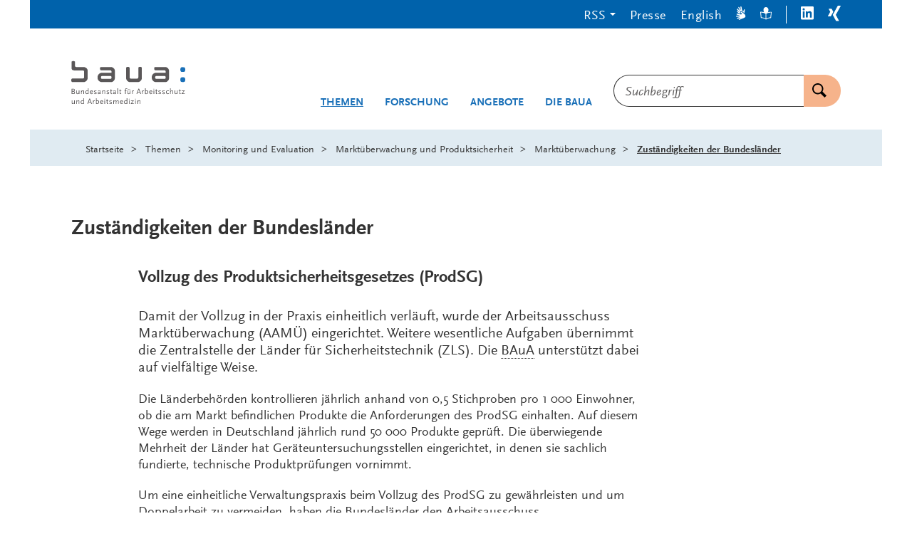

--- FILE ---
content_type: text/html;charset=UTF-8
request_url: https://www.baua.de/DE/Themen/Monitoring-Evaluation/Marktueberwachung-Produktsicherheit/Marktueberwachung/Zustaendigkeiten.html
body_size: 34411
content:
<!doctype html>
<html lang="de">
<head>
  <base href="https://www.baua.de"/>
  <meta charset="UTF-8"/>
  <title>BAuA  -  Marktüberwachung - Zuständigkeiten der Bundesländer  -  Bundesanstalt für Arbeitsschutz und Arbeitsmedizin</title>
  <meta name="title" content="Marktüberwachung - Zuständigkeiten der Bundesländer"/>
  <meta name="viewport" content="width=device-width, initial-scale=1.0, maximum-scale=1.5, user-scalable=1"/>
  <meta name="generator" content="Tremonia DXP 24.0"/>
  <meta name="google-site-verification" content="wSeVT3uv0etCzXZrIW34LEKQzwYNWanxCifLR1LLrsY" />
  <meta name="description" content="Bundesanstalt für Arbeitsschutz und Arbeitsmedizin - Damit der Vollzug in der Praxis einheitlich verläuft, wurde der Arbeitsausschuss Marktüberwachung (AAMÜ) eingerichtet. Weitere wesentliche Aufgaben übernimmt die Zentralstelle der Länder für Sicherheitstechnik (ZLS). Die BAuA unterstützt dabei auf vielfältige Weise."/>
              <meta name="keywords" content="Marktüberwachung der Länder, nationale Zusammenarbeit, Generalzolldirektion"/>
              <meta name="author" content="admin"/>
              
  <!--
     Realisiert mit Tremonia DXP.
     www.tremonia-dxp.de
   -->
  <link rel="canonical" href="https://www.baua.de/DE/Themen/Monitoring-Evaluation/Marktueberwachung-Produktsicherheit/Marktueberwachung/Zustaendigkeiten"/>
  <link rel="copyright" href="https://www.baua.de/DE/Services/Impressum" type="text/html" title="Impressum" />
  <link rel="help" href="https://www.baua.de/DE/Services/Hilfe" type="text/html" title="Hilfe" />
  <link rel="start" href="https://www.baua.de/DE/Home" type="text/html" title="Homepage" />
  <link rel="contents" href="https://www.baua.de/DE/Services/Sitemap" type="text/html" title="&Uuml;bersicht" />
  <link rel="search" href="https://www.baua.de/DE/Services/Suche" type="text/html" title="Suche" />
  <link rel="shortcut icon" href="https://www.baua.de/SiteGlobals/Frontend/Images/favicon.ico?__blob=normal&v=1" type="image/ico" />
  
  
<link rel="stylesheet" href="https://www.baua.de/SiteGlobals/Frontend/Styles/libs/_libs.css?v=1" type="text/css"/>
<link rel="stylesheet" href="https://www.baua.de/SiteGlobals/Frontend/Styles/small.css?v=40" type="text/css"/>
<link rel="stylesheet" href="https://www.baua.de/SiteGlobals/Frontend/Styles/medium.css?v=17" type="text/css"/>
<link rel="stylesheet" href="https://www.baua.de/SiteGlobals/Frontend/Styles/large.css?v=20" type="text/css"/>
<link rel="stylesheet" href="https://www.baua.de/SiteGlobals/Frontend/Styles/xlarge.css?v=28" type="text/css"/>
<link rel="stylesheet" href="https://www.baua.de/SiteGlobals/Frontend/Styles/xxlarge.css?v=8" type="text/css"/>

<link rel="stylesheet" href="https://www.baua.de/SiteGlobals/Frontend/Styles/addon_usability.css?v=19" type="text/css"/>
<link rel="stylesheet" href="https://www.baua.de/SiteGlobals/Frontend/Styles/addon_print.css?v=13" type="text/css" media="print"/>
<link rel="stylesheet" href="https://www.baua.de/SiteGlobals/Frontend/Styles/custom.css?v=4" type="text/css"/>



</head>
<body class="gsb js-off lang-de  " data-nn="694253cf85ec843c1870a4ff">
  
  














<div id="wrapperOuter" class="wrapperOuter">
  <div id="wrapperInner" class="wrapperInner">
    <div id="wrapperDivisions" class="wrapperDivisions">
      <a id="Start"></a>
      <header class="l-header js-header-sticky" aria-labelledby="l-header__headline" data-qa-header="">
        <h1 id="l-header__headline" hidden>Navigation und Service</h1>
        <nav class="c-navskip" aria-labelledby="navskiphead">
          <p id="navskiphead" class="c-navskip__header">
            <em>Springe direkt zu:</em>
          </p>
          <ul class="c-navskip__list">
            <li class="c-navskip__item">
              <a class="c-navskip__link" href="https://www.baua.de/DE/Themen/Monitoring-Evaluation/Marktueberwachung-Produktsicherheit/Marktueberwachung/Zustaendigkeiten?nn=694253cf85ec843c1870a4ff#content">Inhalt</a>
            </li>
            <li class="c-navskip__item">
              <a class="c-navskip__link"
                 href="https://www.baua.de/DE/Themen/Monitoring-Evaluation/Marktueberwachung-Produktsicherheit/Marktueberwachung/Zustaendigkeiten?nn=694253cf85ec843c1870a4ff#navPrimary">Hauptmenü</a>
            </li>
            <li class="c-navskip__item js-navskip-search">
              <button class="c-navskip__link">Suche</button>
            </li>
          </ul>
        </nav>


        <div class="l-header__service-meta">
          <nav aria-labelledby="serviceNavH" class="c-service-meta navServiceMeta" data-qa-servicemeta="">
    <div class="c-service-meta__wrapper row">
      <div class="columns">
        <h2 id="serviceNavH" class="aural" aria-hidden="true">Servicemenü</h2>
        <ul class="c-service-meta__list">

          <li class="c-service-meta__item c-service-meta__item--rss tabs-container navDropDown">

                <button class="c-service-meta__link heading">RSS</button>
                  <div class="c-service-meta__rss-wrapper is-hidden">
                    <ul class="c-service-meta__rss-list">
                      <li class="c-service-meta__rss-item">
                          <a class="c-service-meta__rss-link" href="https://www.baua.de/DE/Angebote/Aktuelles/RSS/BAuA-Aktuell-RSS-Feed.xml?nn=694253cf85ec843c1870a4ff">
                            BAuA-Aktuell-RSS-Feed</a>
                        </li>
                      <li class="c-service-meta__rss-item">
                          <a class="c-service-meta__rss-link" href="https://www.baua.de/DE/Services/Presse/RSS/BAuA-Presse-RSS-Feed.xml?nn=694253cf85ec843c1870a4ff">
                            BAuA-Presse-RSS-Feed</a>
                        </li>
                      <li class="c-service-meta__rss-item">
                          <a class="c-service-meta__rss-link" href="https://www.baua.de/DE/Themen/Monitoring-Evaluation/Marktueberwachung-Produktsicherheit/RSS/Produktrueckrufe-RSS-Feed.xml?nn=694253cf85ec843c1870a4ff">
                            Produktrueckrufe-RSS-Feed</a>
                        </li>
                      <li class="c-service-meta__rss-item">
                          <a class="c-service-meta__rss-link" href="https://www.baua.de/DE/Themen/Chemikalien-Biostoffe/Gefahrstoffe/RSS/Gefahrstoff-RSS-Feed.xml?nn=694253cf85ec843c1870a4ff">
                            Gefahrstoff-RSS-Feed</a>
                        </li>
                      <li class="c-service-meta__rss-item">
                          <a class="c-service-meta__rss-link" href="https://www.baua.de/DE/Services/RSS/RSS?nn=694253cf85ec843c1870a4ff">
                            Was sind RSS-<span lang="en-GB">Feeds</span>?</a>
                        </li>
                      </ul>
                  </div>
                </li>
            <li class="c-service-meta__item navPresse ">

                <a href="https://www.baua.de/DE/Services/Presse"
         aria-current="false"
          class="c-service-meta__link  is-internal-link">
        <span  class="c-service-meta__link__text">
          Presse</span>
      </a>
    </li>
            <li class="c-service-meta__item ">

                <a title=""
   class="c-service-meta__link lang_en"
  
   href="https://www.baua.de/EN/Topics/Monitoring-evaluation/Market-surveillance-and-product-safety/Market-surveillance/Competences"
   xml:lang="en"
   hreflang="en"
   lang="en">
    <span >
      English</span>
</a>

</li>
            <li class="c-service-meta__item navServiceGS ">

                <a href="https://www.baua.de/DE/Services/Gebaerdensprache"
         aria-current="false"
          class="c-service-meta__link  is-internal-link"
         aria-label="Gebärdensprache" title="Gebärdensprache"
         >
        <span  class="c-service-meta__link__text">
          <svg width="14px" height="20px" viewBox="0 0 14 20" version="1.1" xmlns="http://www.w3.org/2000/svg" fill="currentColor" aria-hidden="true">
  <path d="M3.66052029,9.44202051 C3.88252029,9.50868718 4.10852029,9.58048205 4.33752029,9.65432821 C4.81852029,9.80817436 5.31652029,9.96202051 5.77452029,10.0707385 L5.90752029,10.1004821 L5.91952029,10.1004821 L6.03152029,10.1209949 L6.23152029,10.1579179 L6.26252029,10.1579179 L6.43852029,10.1804821 L6.45252029,10.1804821 L6.66652029,10.1907385 C6.26752029,9.93884103 5.94252029,9.58068718 5.72652029,9.15453333 C5.51052029,8.72827692 5.41052029,8.24991795 5.43752029,7.77022564 C5.45352029,7.39412308 5.61352029,7.03945641 5.88152029,6.78273846 C6.15052029,6.52612308 6.50652029,6.38786667 6.87352029,6.39791795 C7.70352029,6.50591795 8.48852029,6.84745641 9.14052029,7.38458462 C9.28952029,7.48714872 9.49052029,7.65125128 9.70152029,7.81843077 C9.89252029,7.97022564 10.0935203,8.12612308 10.2625203,8.25330256 C10.4995203,8.4266359 10.7315203,8.58971282 10.9565203,8.7466359 C11.2285203,8.93637949 11.4915203,9.12509744 11.7475203,9.31894359 C11.8395203,8.77740513 11.9055203,8.19689231 12.0075203,7.57535385 C12.0815203,7.13125128 12.2195203,6.51381538 12.2745203,6.16612308 C12.3565203,5.68099487 12.6075203,3.66974359 11.6575203,4.04307692 C10.5455203,4.47996923 10.7345203,5.8492 10.4895203,6.70253333 C10.4725203,6.75545641 10.4455203,6.80417436 10.4085203,6.84581538 C10.3725203,6.88745641 10.3285203,6.92109744 10.2795203,6.94468718 C10.2305203,6.96827692 10.1765203,6.98140513 10.1225203,6.98314872 C10.0685203,6.98489231 10.0145203,6.97525128 9.96352029,6.95484103 C9.73552029,6.85914872 9.52752029,6.71996923 9.35052029,6.54458462 C9.23952029,6.42909744 9.13952029,6.30304615 9.05052029,6.16817436 L9.03552029,6.14048205 C8.99552029,6.08202051 8.95952029,6.02109744 8.92752029,5.95791795 L8.90252029,5.91381538 C8.86952029,5.85545641 8.84052029,5.79473846 8.81452029,5.73227692 L8.79152029,5.6717641 L8.71252029,5.49535385 L8.68452029,5.42561026 L8.61952029,5.23073846 L8.60252029,5.17945641 L8.53852029,4.94766154 L8.52352029,4.91996923 L8.45952029,4.65125128 C8.09252029,3.09128205 8.07752029,1.20615385 7.39652029,0.340512821 C7.33252029,0.253682051 7.24952029,0.183425641 7.15452029,0.135384615 C7.06452029,0.0723692308 6.96252029,0.0303589744 6.85452029,0.0123076923 L6.84152029,0.0123076923 C6.80352029,0.00619487179 6.76552029,0.00208205128 6.72752029,0 L6.70252029,0.0041025641 C6.66152029,0.00563076923 6.62152029,0.012174359 6.58152029,0.0235897436 L6.53252029,0.0502564103 L6.50252029,0.0779487179 L6.45252029,0.107692308 L6.40252029,0.162051282 L6.36452029,0.207179487 L6.32452029,0.265641026 L6.29352029,0.32 L6.27252029,0.392820513 L6.24652029,0.456410256 L6.23252029,0.525128205 L6.21152029,0.597948718 L6.21152029,0.685128205 L6.20252029,0.764102564 L6.20252029,0.851282051 L6.18752029,0.929230769 L6.19652029,1.02153846 L6.19652029,1.10871795 L6.20552029,1.20102564 L6.20552029,1.28410256 L6.21952029,1.38666667 L6.21952029,1.46974359 L6.24152029,1.56717949 L6.24152029,1.65025641 L6.26352029,1.74769231 L6.27552029,1.82666667 L6.28952029,1.92923077 L6.30952029,2.00307692 L6.33352029,2.12307692 L6.33352029,2.16923077 L6.36552029,2.32205128 L6.38752029,2.45641026 C6.52152029,3.17435897 6.66652029,3.79794872 6.75552029,4.39381538 L6.77452029,4.54150769 C6.80252029,4.71709744 6.82052029,4.89412308 6.82852029,5.0717641 C6.77552029,5.02868718 6.71652029,4.97637949 6.65852029,4.92509744 L6.64552029,4.88817436 C6.59552029,4.83145641 6.53952029,4.76550769 6.47852029,4.69022564 L6.44552029,4.64817436 C6.39252029,4.56817436 6.33952029,4.4892 6.28152029,4.39996923 L6.25152029,4.34355897 C6.19352029,4.25432821 6.14352029,4.16099487 6.07952029,4.0625641 L6.05952029,4.02564103 L5.90252029,3.73641026 L5.86252029,3.66153846 L5.71452029,3.36820513 C5.03952029,2.02666667 4.34152029,0.481025641 3.60252029,0.73025641 C3.45752029,0.790574359 3.34052029,0.905353846 3.27552029,1.05116923 C3.21052029,1.19698462 3.20152029,1.36283077 3.25152029,1.51487179 C3.67552029,3.00205128 4.96752029,4.81432821 5.36852029,6.29432821 C4.46852029,6.25740513 2.16252029,2.1374359 1.41552029,3.37538462 C1.32952029,3.53513846 1.28852029,3.71636923 1.29652029,3.89877949 C1.30552029,4.0812 1.36352029,4.25761026 1.46352029,4.40817436 C2.38052029,5.88304615 3.47552029,6.47689231 4.40252029,7.85432821 C3.55552029,8.13637949 1.86752029,5.58253333 1.03852029,6.35996923 C0.960520292,6.4426359 0.917520292,6.55289231 0.917520292,6.66766154 C0.917520292,6.78243077 0.960520292,6.89278974 1.03852029,6.97535385 C1.86252029,7.85196923 2.73852029,8.6757641 3.66052029,9.44202051 Z" />
  <path d="M3.80352029,18.6574051 C3.83352029,18.7430462 3.88852029,18.8167897 3.96252029,18.8678667 C4.03552029,18.918841 4.12352029,18.9446872 4.21252029,18.9415077 C4.25552029,18.9416103 4.29852029,18.9350462 4.34052029,18.9220205 C6.23352029,18.3189436 7.01452029,17.8317641 8.43452029,17.2717641 C9.68752029,16.8497128 10.9095203,16.335559 12.0905203,15.7333026 C13.8065203,14.7394564 13.5665203,12.8256103 12.2445203,11.1497128 C11.4805203,10.3516615 10.6195203,9.65832821 9.68252029,9.08714872 C9.32552029,8.82355897 8.84552029,8.42561026 8.56552029,8.22150769 C8.07052029,7.8226359 7.49152029,7.54889231 6.87552029,7.42253333 C6.81752029,7.41648205 6.75852029,7.42335385 6.70352029,7.44273846 C6.64952029,7.46212308 6.59852029,7.49361026 6.55752029,7.53484103 C6.51552029,7.57617436 6.48252029,7.62632821 6.46152029,7.68181538 C6.44052029,7.73730256 6.43152029,7.79689231 6.43552029,7.85637949 C6.32952029,9.07381538 7.61152029,9.49740513 8.25152029,10.1015077 C8.28952029,10.1404821 8.32052029,10.1872513 8.34152029,10.238841 C8.36152029,10.2904308 8.37252029,10.3458154 8.37152029,10.4016103 C8.37052029,10.4574051 8.35852029,10.5123795 8.33552029,10.5632513 C8.31352029,10.6141231 8.28152029,10.6597641 8.24152029,10.6974051 C8.05752029,10.8653026 7.84552029,10.9961744 7.61552029,11.0830462 C7.46452029,11.1361744 7.30952029,11.1746359 7.15252029,11.1979179 L7.12152029,11.1979179 C7.05252029,11.2088923 6.98352029,11.2153538 6.91452029,11.2174051 L6.86252029,11.2174051 C6.82352029,11.2174051 6.78152029,11.2174051 6.73952029,11.2174051 C6.71352029,11.2174051 6.68852029,11.2174051 6.66452029,11.2174051 L6.60352029,11.2184308 L6.41552029,11.2102256 L6.34252029,11.2050974 L6.14252029,11.1794564 L6.09052029,11.1733026 L5.85952029,11.1312513 L5.82852029,11.1312513 L5.56552029,11.0717641 C4.32252029,10.6425333 3.04752029,10.3214051 1.75352029,10.1117641 C1.60752029,10.1102256 1.46152029,10.1254051 1.31952029,10.1568923 C1.21552029,10.1779179 1.11752029,10.223559 1.03452029,10.2902256 C0.939520292,10.3453026 0.858520292,10.4208923 0.795520292,10.5117641 L0.785520292,10.5209949 C0.764520292,10.5541231 0.745520292,10.5883795 0.728520292,10.623559 L0.719520292,10.6512513 C0.702520292,10.6896103 0.690520292,10.7299179 0.683520292,10.7712513 L0.683520292,10.8256103 L0.696520292,10.8707385 L0.696520292,10.9250974 L0.720520292,10.9968923 L0.743520292,11.0502256 L0.777520292,11.1117641 L0.811520292,11.1640718 L0.866520292,11.2153538 L0.910520292,11.2676615 L0.964520292,11.3107385 L1.01952029,11.3620205 L1.09452029,11.4030462 L1.15952029,11.4450974 L1.23452029,11.4871487 L1.29952029,11.5292 L1.38452029,11.5609949 L1.45952029,11.6020205 L1.54452029,11.6338154 L1.61952029,11.6666359 L1.71952029,11.6984308 L1.79452029,11.7312513 L1.88952029,11.7538154 L1.96452029,11.7866359 L2.05952029,11.8092 L2.13352029,11.8327897 L2.23352029,11.8645846 L2.30352029,11.8727897 L2.41952029,11.903559 L2.46152029,11.9199692 L2.60952029,11.9579179 L2.73652029,11.9968923 C3.42252029,12.1886872 4.03652029,12.3292 4.59452029,12.5097128 L4.73252029,12.5568923 C4.89852029,12.6081744 5.06152029,12.6695077 5.22052029,12.7404821 C5.15952029,12.7712513 5.08852029,12.8020205 5.02052029,12.8327897 L4.97952029,12.8440718 C4.90752029,12.8659179 4.82452029,12.8884821 4.73252029,12.9117641 L4.68152029,12.9230462 L4.39152029,12.9650974 L4.32952029,12.9650974 C4.22952029,12.9794564 4.12252029,12.9845846 4.00852029,12.9999692 L3.96652029,12.9999692 L3.64452029,13.0163795 L3.56152029,13.0163795 L3.23852029,13.023559 C1.76452029,13.0543282 0.106520292,13.023559 0.00152029218,13.8061231 C-0.00947970782,13.9662256 0.0395202922,14.1244821 0.138520292,14.2486872 C0.237520292,14.3728923 0.378520292,14.4538154 0.534520292,14.474841 C0.988520292,14.5456103 1.44652029,14.5775077 1.90652029,14.5702256 C2.65752029,14.5702256 3.46252029,14.5179179 4.21452029,14.5179179 C4.69452029,14.5079692 5.17552029,14.5422256 5.65052029,14.6204821 C5.22252029,15.4358667 0.601520292,15.7486872 1.35652029,16.9794564 C1.44452029,17.1120718 1.56452029,17.2196615 1.70452029,17.2924821 C1.84352029,17.3652 1.99952029,17.4007897 2.15652029,17.3958667 C2.19552029,17.4032513 2.23552029,17.4083795 2.27652029,17.4112513 C3.97052029,17.2194564 4.97152029,16.4707385 6.58752029,16.2194564 C6.46152029,17.1189436 3.48352029,17.5517641 3.80352029,18.6574051 Z" />
</svg>
</span>
      </a>
    </li>
            <li class="c-service-meta__item navServiceLS ">

                <a href="https://www.baua.de/DE/Services/Leichte-Sprache"
         aria-current="false"
          class="c-service-meta__link  is-internal-link"
         aria-label="Leichte Sprache" title="Leichte Sprache"
         >
        <span  class="c-service-meta__link__text">
          <svg width="16px" height="18px" viewBox="0 0 16 18" version="1.1" xmlns="http://www.w3.org/2000/svg" fill="currentColor" aria-hidden="true">
  <path d="M15.6,6.66666667 L14.8,6.66666667 C14.1,6.66666667 12.9,6.66666667 10.6,7.38461538 C10.8,6.97435897 11,6.46153846 11,5.94871795 C11.3,5.94871795 11.6,5.64102564 11.6,5.33333333 C11.6,5.02564103 11.5,4.82051282 11.3,4.71794872 C11.4,4.30769231 11.5,3.8974359 11.5,3.48717949 C11.4,1.43589744 9.9,0 8,0 C6.1,0 4.6,1.43589744 4.6,3.48717949 C4.6,3.8974359 4.7,4.30769231 4.8,4.71794872 C4.6,4.71794872 4.4,4.92307692 4.4,5.23076923 C4.4,5.53846154 4.7,5.84615385 5,5.84615385 C5,6.35897436 5.2,6.76923077 5.4,7.28205128 C3.3,6.66666667 1.8,6.56410256 1.2,6.56410256 L0.4,6.56410256 C0.2,6.66666667 0,6.87179487 0,7.17948718 L0.8,14.8717949 C0.8,15.1794872 1,15.2820513 1.3,15.2820513 C5.3,15.3846154 7.7,17.2307692 7.7,17.3333333 C7.8,17.4358974 7.9,17.4358974 8,17.4358974 L8.2,17.4358974 C8.3,17.4358974 8.3,17.4358974 8.3,17.3333333 C8.6,17.1282051 11,15.4871795 14.7,15.3846154 C15,15.3846154 15.1,15.1794872 15.2,14.974359 L16,7.17948718 C16,6.87179487 15.8,6.66666667 15.6,6.66666667 Z M7.5,16 C6.5,15.3846154 4.5,14.4615385 1.7,14.3589744 L1.1,7.58974359 C2.2,7.58974359 4.5,7.79487179 7.4,9.33333333 L7.4,16 L7.5,16 Z M14.3,14.3589744 C11.5,14.5641026 9.5,15.4871795 8.5,16 L8.5,9.33333333 C11.5,7.79487179 13.7,7.58974359 14.8,7.58974359 L15,7.58974359 L14.3,14.3589744 Z" />
</svg>
</span>
      </a>
    </li>
            <li class="c-service-meta__item navLinkedIn c-service-meta__item--seperator">

                <a href="https://www.linkedin.com/company/bundesanstalt-f%C3%BCr-arbeitsschutz-und-arbeitsmedizin"
     target="_blank"
     rel="noopener noreferrer"
      class="c-service-meta__link is-external-link"
     title="Öffnet neues Fenster"
     >
    <span  class="c-service-meta__link__text">
      <svg width="18px" height="19px" viewBox="0 0 18 19" version="1.1" xmlns="http://www.w3.org/2000/svg" fill="currentColor">
  <path d="M16.6575,2.49648741e-05 L1.3425,2.49648741e-05 C0.616689623,-0.00442537751 0.0203751829,0.586678465 0,1.33081944 L0,17.0769733 C0.0163914914,17.8229089 0.615076599,18.4163627 1.3425,18.4078353 L16.6575,18.4078353 C17.3849234,18.4163627 17.9836085,17.8229089 18,17.0769733 L18,1.33081944 C17.9796248,0.586678465 17.3833104,-0.00442537751 16.6575,2.49648741e-05 Z M5.3325,15.7000502 L2.6925,15.7000502 L2.6925,6.92312714 L5.3325,6.92312714 L5.3325,15.7000502 Z M4.0425,5.70005021 C3.19951163,5.70030247 2.510362,5.01055529 2.49,4.14620406 C2.47516208,3.71941419 2.63395877,3.305502 2.92838713,3.00352419 C3.22281549,2.70154638 3.62637988,2.53867799 4.0425,2.55389637 C4.85610068,2.61200082 5.48715897,3.30587518 5.48715897,4.14235791 C5.48715897,4.97884064 4.85610068,5.67271499 4.0425,5.73081944 L4.0425,5.70005021 Z M15.36,15.6462041 L12.75,15.6462041 L12.75,11.3538964 C12.75,10.3308194 12.75,9.00005021 11.355,9.00005021 C9.96,9.00005021 9.75,10.1231271 9.75,11.2538964 L9.75,15.6000502 L7.08,15.6000502 L7.08,6.92312714 L9.57,6.92312714 L9.57,8.07697329 L9.6225,8.07697329 C10.1427698,7.15026725 11.1234189,6.5984157 12.165,6.64620406 C14.8575,6.64620406 15.36,8.49235791 15.36,10.8385118 L15.36,15.6462041 Z" />
</svg>
</span>
    <span class="aural">LinkedIn</span>
  </a>
</li>
            <li class="c-service-meta__item navXing ">

                <a href="https://www.xing.com/pages/bundesanstaltfurarbeitsschutzundarbeitsmedizin"
     target="_blank"
     rel="noopener noreferrer"
      class="c-service-meta__link is-external-link"
     title="Öffnet neues Fenster"
     >
    <span  class="c-service-meta__link__text">
      <svg width="18px" height="22px" viewBox="0 0 18 22" version="1.1" xmlns="http://www.w3.org/2000/svg" fill="currentColor">
  <path d="M5.50221601,4.83902675 C5.35709316,4.48957716 5.02500108,4.26049617 4.65471601,4.25441136 L1.65471601,4.25441136 C1.49475927,4.24509845 1.34055189,4.31699 1.24221601,4.44671905 C1.16066838,4.59469256 1.16066838,4.77566863 1.24221601,4.92364213 L3.28971601,8.56210367 L3.28971601,8.56210367 L0.0647160138,14.4005652 C-0.0215720046,14.5472226 -0.0215720046,14.7308309 0.0647160138,14.8774883 C0.146675226,15.0168746 0.296141663,15.0994202 0.454716014,15.0928729 L3.45471601,15.0928729 C3.82228859,15.0810866 4.14726367,14.8447411 4.27971601,14.4928729 L7.54971601,8.56210367 C7.54971601,8.56210367 5.50221601,4.83902675 5.50221601,4.83902675 Z M17.809716,0.677488286 C17.8884017,0.528756182 17.8884017,0.349297312 17.809716,0.200565209 C17.7195864,0.0682003689 17.5694396,-0.00734517777 17.412216,0.000565208644 L14.352216,0.000565208644 C13.9900208,0.0110573593 13.6699561,0.24510276 13.542216,0.592872901 C13.542216,0.592872901 7.01721601,12.4621037 6.79221601,12.8467191 L11.097216,20.9467191 C11.2404876,21.2953969 11.5684948,21.526684 11.937216,21.5390267 L14.937216,21.5390267 C15.0976369,21.5528856 15.2527394,21.4762918 15.342216,21.3390267 C15.4252803,21.1914662 15.4252803,21.0096642 15.342216,20.8621037 L11.074716,12.8621037 L17.809716,0.677488286 Z" />
</svg>
</span>
    <span class="aural">Xing</span>
  </a>
</li>
            </ul>
      </div>
    </div>
  </nav>

        </div>


        <div class="l-header__wrapper row ">
          <div class="l-header__logo xxlarge-5 xlarge-4 small-11 medium-10 columns">
            <div class="c-logo">
  <p class="c-logo__label">
    <a class="c-logo__link" id="anfang"
           href="https://www.baua.de/DE/Home"
           title="Logo: baua: Bundesanstalt für Arbeitsschutz und Arbeitsmedizin (Link zur Startseite)"
           aria-label="Logo: baua: Bundesanstalt für Arbeitsschutz und Arbeitsmedizin (Link zur Startseite)">
          <span class="c-logo__image">
            <svg xmlns="http://www.w3.org/2000/svg" xml:space="preserve" viewBox="0 154.721 512 202.558" aria-hidden="true">
  <path fill="#1A70B8" d="M493.975 231.261c.999-.481 3.756-.823 7.001-.823a24.831 24.831 0 0 1 6.679.693c5.642 1.609 5.945 18.349 0 20.143a24.309 24.309 0 0 1-6.742.712 25.58 25.58 0 0 1-6.612-.666c-5.929-1.507-5.706-17.831-.352-20.06l.026.001zm0-45.604c.999-.481 3.756-.823 7.001-.823a24.832 24.832 0 0 1 6.679.694c5.642 1.609 5.945 18.349 0 20.143-2.203.55-4.474.79-6.742.712a25.58 25.58 0 0 1-6.612-.666c-5.929-1.507-5.706-17.831-.352-20.06h.026z"/>
  <path fill="#5A5758" d="M15.602 350.723v-16h-2.654v9.784c-1.85 2.544-4.384 4.347-6.076 4.347-1.341 0-1.905-.813-1.905-2.773v-11.355H2.284v12.021c0 2.932 1.48 4.484 4.273 4.484 2.405 0 4.485-1.238 6.354-3.811v3.32l2.691-.017zm20.726 0v-11.959c0-2.996-1.378-4.447-4.199-4.447a6.744 6.744 0 0 0-4.273 1.591 15.753 15.753 0 0 0-2.192 2.19v-3.356H23.01v16h2.646v-9.804c2.774-3.069 4.522-4.272 6.15-4.272a1.718 1.718 0 0 1 1.628.853 4.51 4.51 0 0 1 .25 1.85v11.338l2.644.016zm17.877-4.875a8.828 8.828 0 0 1-1.729 1.73 5.936 5.936 0 0 1-3.108 1.091c-2.469 0-4.272-2.331-4.272-5.55 0-3.848 2.192-6.288 5.549-6.288 1.628 0 2.719.462 3.219 1.341a4.22 4.22 0 0 1 .314 2.117v5.55l.027.009zm2.682 4.875v-25.748h-2.682v10.424a5.774 5.774 0 0 0-3.81-1.092c-4.735 0-8.157 3.699-8.157 8.869 0 4.734 2.774 8.018 6.677 8.018a7.035 7.035 0 0 0 5.299-2.469v2.017l2.673-.019zm29.493-9.535h-7.593l3.81-10.664 3.783 10.664zm6.474 9.535L84.16 326.74h-3.117l-8.693 23.982h3.117l2.405-6.892h9.433l2.405 6.892h3.144v.001zm13.623-15.334a3.203 3.203 0 0 0-2.044-1.092c-1.202 0-2.192.777-4.171 3.32v-2.895h-2.654v16h2.654v-9.535c1.517-2.775 2.774-4.199 3.783-4.199.314 0 .601.176 1.128.639l1.304-2.229v-.009zm15.685 6.715c0 2.683-.638 4.17-2.405 5.4a6.577 6.577 0 0 1-2.543 1.128 9.234 9.234 0 0 1-1.378.14 4.945 4.945 0 0 1-2.331-.49v-10.174a6.632 6.632 0 0 1 3.958-1.268c2.969 0 4.698 1.979 4.698 5.301l.001-.037zm2.895-.112c0-4.625-2.682-7.695-6.714-7.695a13.172 13.172 0 0 0-3.006.352 8.751 8.751 0 0 0-1.85.74v-10.414h-2.645v25.295a5.56 5.56 0 0 0 1.628.563c1.058.226 2.137.343 3.218.353 5.688 0 9.359-3.606 9.359-9.185l.01-.009zm15.371-1.48h-7.843c.601-2.469 2.155-3.811 4.384-3.811 2.229 0 3.431 1.342 3.459 3.82v-.009zm2.922 1.951v-1.554c0-3.995-2.442-6.64-6.178-6.64-4.559 0-7.556 3.356-7.556 8.442s3.006 8.442 7.454 8.442c2.081 0 3.431-.461 5.79-1.94l-1.063-2.081c-1.729 1.202-2.774 1.592-4.171 1.592-3.247 0-5.226-2.367-5.226-6.252l10.95-.009zm8.453 8.26v-16h-2.654v16h2.654zm.426-21.577a1.729 1.729 0 1 0-1.729 1.729 1.738 1.738 0 0 0 1.729-1.729zm14.399 20.022-1.082-1.766c-1.128.85-1.656 1.127-2.331 1.127s-.925-.25-.925-.775c0-.176 0-.49-.074-.99v-9.849h4.236v-2.22h-4.236v-4.625h-2.682v4.625l-2.682.675v1.545h2.682v10.673c0 2.118 1.239 3.569 3.07 3.569 1.276 0 2.155-.462 4.023-2.017l.001.028zm15.75-2.58c0-2.506-.925-3.607-4.347-5.013-2.895-1.202-3.32-1.442-3.958-2.081a1.388 1.388 0 0 1-.389-.989c0-1.202 1.166-2.017 2.969-2.017a6.904 6.904 0 0 1 1.85.287 7.186 7.186 0 0 1 2.294 1.063l1.304-2.154a9.037 9.037 0 0 0-3.107-1.201 12.966 12.966 0 0 0-2.044-.176c-3.699 0-6.076 1.729-6.076 4.521 0 1.942 1.064 3.032 4.171 4.348 2.857 1.165 3.598 1.627 4.235 2.543.203.328.311.705.314 1.093 0 1.237-1.202 2.116-2.83 2.116a9.324 9.324 0 0 1-3.7-.925l-1.202-.638-1.091 2.219a11.335 11.335 0 0 0 3.783 1.342c.735.136 1.481.205 2.229.214 3.496 0 5.549-1.73 5.549-4.625l.046.073zM213 350.723v-11.959c0-2.996-1.378-4.447-4.208-4.447a6.743 6.743 0 0 0-4.272 1.591 15.972 15.972 0 0 0-2.229 2.229c-.176-2.579-1.517-3.811-4.171-3.811a6.734 6.734 0 0 0-4.273 1.592 15.699 15.699 0 0 0-2.192 2.19v-3.356h-2.645v16h2.645v-9.813c2.774-3.069 4.522-4.272 6.15-4.272a1.761 1.761 0 0 1 1.627.853c.236.586.322 1.221.25 1.85v11.338h2.645v-9.766l.74-.777c2.331-2.506 3.921-3.496 5.401-3.496a1.765 1.765 0 0 1 1.628.852c.236.586.321 1.223.25 1.851v11.338l2.654.013zm16.749-10.211h-7.843c.601-2.469 2.155-3.811 4.384-3.811s3.422 1.342 3.459 3.82v-.009zm2.894 1.978v-1.553c0-3.996-2.441-6.642-6.178-6.642-4.56 0-7.556 3.356-7.556 8.442 0 5.088 3.006 8.445 7.455 8.445 2.081 0 3.431-.463 5.789-1.942l-1.063-2.081c-1.729 1.201-2.774 1.591-4.171 1.591-3.246 0-5.225-2.367-5.225-6.252l10.949-.008zm16.287 3.358a8.828 8.828 0 0 1-1.729 1.73 5.936 5.936 0 0 1-3.107 1.091c-2.469 0-4.273-2.331-4.273-5.55 0-3.848 2.192-6.288 5.549-6.288 1.627 0 2.719.462 3.209 1.341.285.667.394 1.396.314 2.117v5.55l.037.009zm2.682 4.875v-25.748h-2.682v10.424a5.777 5.777 0 0 0-3.811-1.092c-4.735 0-8.157 3.699-8.157 8.869 0 4.734 2.774 8.018 6.677 8.018a7.035 7.035 0 0 0 5.299-2.469v2.017l2.674-.019zm10.034 0v-16h-2.691v16h2.691zm.426-21.577a1.73 1.73 0 1 0-1.73 1.729 1.739 1.739 0 0 0 1.73-1.729zm18.996 21.577v-2.367h-9.935l9.935-12.504v-1.129H267.75v2.367h9.322l-9.785 12.291v1.342h13.781zm8.508 0v-16h-2.654v16h2.654zm.426-21.577a1.728 1.728 0 1 0-3.458 0c0 .955.772 1.729 1.729 1.729a1.739 1.739 0 0 0 1.729-1.729zm20.448 21.577v-11.959c0-2.996-1.378-4.447-4.199-4.447a6.743 6.743 0 0 0-4.272 1.591 15.692 15.692 0 0 0-2.191 2.19v-3.356h-2.645v16h2.645v-9.804c2.773-3.069 4.521-4.272 6.142-4.272a1.715 1.715 0 0 1 1.627.853c.214.592.299 1.223.25 1.85v11.338l2.643.016zM13.79 299.449a4.26 4.26 0 0 1-1.239 3.107c-.814.666-1.628.924-3.7.924H4.818v-8.23h3.996c3.181 0 4.985 1.518 4.985 4.236l-.009-.037zm-.925-10.914a4.26 4.26 0 0 1-1.128 3.006c-.777.777-1.517 1.027-3.182 1.027H4.818v-7.557h3.996c1.803 0 2.543.213 3.144.852a3.76 3.76 0 0 1 .925 2.682l-.018-.01zm3.958 11.099a5.67 5.67 0 0 0-4.8-5.975 5.548 5.548 0 0 0 3.995-5.364 5.95 5.95 0 0 0-1.85-4.271c-1.165-1.063-2.404-1.442-4.624-1.442h-7.62v23.313h8.619a5.947 5.947 0 0 0 6.326-6.215l-.046-.046zm19.828 6.252v-15.999h-2.682v9.784c-1.85 2.544-4.384 4.347-6.076 4.347-1.341 0-1.905-.813-1.905-2.773V289.89h-2.654v12.021c0 2.932 1.48 4.484 4.273 4.484 2.405 0 4.485-1.238 6.354-3.811v3.32l2.69-.018zm20.689 0v-11.977c0-3.007-1.378-4.448-4.199-4.448a6.742 6.742 0 0 0-4.272 1.59 15.606 15.606 0 0 0-2.192 2.192v-3.356H44.06v15.999h2.645v-9.784c2.774-3.07 4.522-4.272 6.141-4.272a1.726 1.726 0 0 1 1.628.853c.211.592.296 1.221.25 1.85v11.338l2.616.015zm17.914-4.884a8.695 8.695 0 0 1-1.729 1.693 5.945 5.945 0 0 1-3.108 1.101c-2.469 0-4.272-2.331-4.272-5.55 0-3.848 2.192-6.289 5.549-6.289 1.628 0 2.719.463 3.219 1.342.285.667.394 1.396.314 2.117v5.55l.027.036zm2.682 4.875v-25.748h-2.682v10.424a5.774 5.774 0 0 0-3.81-1.092c-4.735 0-8.157 3.699-8.157 8.869 0 4.734 2.774 8.018 6.677 8.018a7.035 7.035 0 0 0 5.299-2.469v2.016l2.673-.018zm16.703-10.201h-7.843c.602-2.47 2.155-3.811 4.384-3.811s3.422 1.341 3.459 3.811zm2.895 1.978v-1.553c0-3.996-2.433-6.642-6.178-6.642-4.56 0-7.556 3.356-7.556 8.442 0 5.088 3.005 8.443 7.454 8.443 2.081 0 3.431-.462 5.79-1.941l-1.063-2.08c-1.729 1.201-2.775 1.591-4.171 1.591-3.246 0-5.225-2.367-5.225-6.252l10.949-.008zm16.471 4.117c0-2.508-.925-3.606-4.347-5.014-2.895-1.203-3.32-1.451-3.958-2.081a1.383 1.383 0 0 1-.388-.989c0-1.203 1.165-2.017 2.969-2.017a6.78 6.78 0 0 1 1.85.286c.821.214 1.597.57 2.293 1.055l1.304-2.154a9.048 9.048 0 0 0-3.107-1.203 13.589 13.589 0 0 0-2.044-.176c-3.699 0-6.076 1.73-6.076 4.523 0 1.941 1.063 3.043 4.171 4.346 2.858 1.166 3.607 1.629 4.236 2.545.203.328.312.705.314 1.09 0 1.24-1.202 2.119-2.83 2.119a9.316 9.316 0 0 1-3.699-.926l-1.203-.638-1.091 2.229a11.36 11.36 0 0 0 3.783 1.34c.736.136 1.481.205 2.229.214 3.496 0 5.549-1.729 5.549-4.624l.045.075zm14.612.12c-2.293 1.655-3.107 2.045-4.31 2.045a1.99 1.99 0 0 1-2.154-2.082 3.116 3.116 0 0 1 .462-1.729l6.002-1.554v3.32zm3.996 2.228c-.814-.139-1.239-.426-1.304-.852v-9.82c0-2.471-2.016-3.996-5.225-3.996-3.422 0-5.753 1.451-5.753 3.57-.017.353.083.701.287.988l2.682-.563a1.628 1.628 0 0 1-.139-.602c0-.926.777-1.379 2.442-1.379 2.053 0 3.033.676 3.033 1.979v2.896l-5.549 1.304a4.257 4.257 0 0 0-3.57 4.448 3.989 3.989 0 0 0 4.272 4.208 7.16 7.16 0 0 0 3.395-.925 8.622 8.622 0 0 0 1.692-1.267c.139 1.517.925 2.08 3.107 2.229l.638-2.229-.008.011zm19.634 1.767v-11.977c0-3.007-1.378-4.448-4.208-4.448a6.743 6.743 0 0 0-4.273 1.59 15.66 15.66 0 0 0-2.192 2.192v-3.356h-2.645v15.999h2.645v-9.784c2.774-3.07 4.522-4.272 6.15-4.272a1.715 1.715 0 0 1 1.627.853c.211.592.297 1.221.25 1.85v11.338l2.646.015zm18.053-4.115c0-2.508-.925-3.606-4.347-5.014-2.895-1.203-3.32-1.451-3.958-2.081a1.383 1.383 0 0 1-.388-.989c0-1.203 1.165-2.017 2.969-2.017a6.78 6.78 0 0 1 1.85.286c.821.214 1.598.57 2.293 1.055l1.304-2.154a9.048 9.048 0 0 0-3.107-1.203c-.679-.11-1.365-.17-2.053-.176-3.699 0-6.076 1.73-6.076 4.523 0 1.941 1.063 3.043 4.171 4.346 2.858 1.166 3.607 1.629 4.236 2.545.203.328.312.705.314 1.09 0 1.24-1.202 2.119-2.83 2.119a9.316 9.316 0 0 1-3.699-.926l-1.202-.638-1.091 2.229a11.356 11.356 0 0 0 3.782 1.34c.732.135 1.475.205 2.22.214 3.496 0 5.549-1.729 5.549-4.624l.063.075zm13.919 2.551-1.101-1.758c-1.128.852-1.656 1.129-2.331 1.129s-.925-.25-.925-.776c0-.176 0-.499-.074-.989v-9.811h4.254v-2.229h-4.236v-4.625h-2.645v4.625l-2.682.665v1.554h2.682v10.664c0 2.117 1.239 3.569 3.07 3.569 1.267 0 2.155-.462 4.023-2.017h-.035v-.001zm13.095-2.431c-2.293 1.655-3.107 2.045-4.31 2.045a1.99 1.99 0 0 1-2.155-2.082 3.124 3.124 0 0 1 .462-1.729l6.002-1.554.001 3.32zm3.996 2.228c-.814-.139-1.239-.426-1.304-.852v-9.82c0-2.471-2.016-3.996-5.226-3.996-3.431 0-5.762 1.451-5.762 3.57-.018.353.083.701.287.988l2.682-.563a1.609 1.609 0 0 1-.139-.602c0-.926.777-1.379 2.432-1.379 2.053 0 3.043.676 3.043 1.979v2.896l-5.549 1.304a4.257 4.257 0 0 0-3.57 4.448 3.99 3.99 0 0 0 4.273 4.208 7.157 7.157 0 0 0 3.394-.925 8.622 8.622 0 0 0 1.692-1.267c.139 1.517.925 2.08 3.107 2.229l.638-2.229v.01h.002zm8.823 1.748-.009-11.57.009-14.188h-2.645l.009 14.346-.009 11.412h2.645zm14.686-1.545-1.091-1.766c-1.128.851-1.655 1.127-2.331 1.127-.675 0-.925-.248-.925-.775 0-.176 0-.5-.074-.99v-9.812h4.236v-2.229h-4.236v-4.625h-2.654v4.625l-2.682.666v1.555h2.682v10.662c0 2.118 1.239 3.57 3.07 3.57 1.276 0 2.155-.463 4.023-2.018l-.018.01zm27.44-23.767a7.677 7.677 0 0 0-3.533-.777c-4.208 0-6.89 2.896-6.89 7.455v2.646l-2.682.666v1.554h2.682v13.771h2.645v-13.762h3.783v-2.229h-3.783V287.9c0-3.81 1.341-5.649 4.06-5.649a7.46 7.46 0 0 1 2.618.526l1.091-2.219h.009v-.003zm13.669 25.331v-15.999h-2.682v9.784c-1.85 2.544-4.385 4.347-6.076 4.347-1.341 0-1.905-.813-1.905-2.773V289.89h-2.645v12.021c0 2.932 1.48 4.484 4.272 4.484 2.404 0 4.485-1.238 6.363-3.811v3.32l2.673-.018zm-7.733-20.208a1.783 1.783 0 1 0-3.568-.037 1.786 1.786 0 0 0 1.766 1.805h.037a1.804 1.804 0 0 0 1.765-1.768zm6.189 0a1.785 1.785 0 1 0-1.804 1.768h.037a1.806 1.806 0 0 0 1.767-1.768zm17.821 4.874a3.2 3.2 0 0 0-2.043-1.091c-1.203 0-2.191.775-4.172 3.32v-2.895h-2.645v15.998h2.645v-9.544c1.518-2.774 2.775-4.209 3.783-4.209.322 0 .601.177 1.127.64l1.305-2.229v.01zm24.795 5.79h-7.593l3.818-10.664 3.783 10.664H307zm6.475 9.535-8.656-23.98h-3.107l-8.686 23.98h3.107l2.405-6.891h9.434l2.404 6.891h3.099zm13.622-15.325a3.189 3.189 0 0 0-2.053-1.091c-1.202 0-2.192.775-4.171 3.32v-2.895h-2.636v15.998h2.682v-9.544c1.517-2.774 2.774-4.209 3.782-4.209.313 0 .602.177 1.129.64l1.304-2.229-.037.01zm15.685 6.714c0 2.684-.639 4.172-2.404 5.402a6.612 6.612 0 0 1-2.544 1.128 9.354 9.354 0 0 1-1.378.14 4.951 4.951 0 0 1-2.33-.49v-10.174a6.585 6.585 0 0 1 3.958-1.276c2.969 0 4.698 1.979 4.698 5.3v-.03zm2.895-.102c0-4.623-2.682-7.703-6.714-7.703a13.15 13.15 0 0 0-2.997.352 8.622 8.622 0 0 0-1.85.739v-10.423h-2.654v25.295c.511.27 1.061.461 1.628.563 1.06.227 2.137.344 3.219.353 5.688 0 9.359-3.606 9.359-9.185l.009.009zm15.371-1.488h-7.843c.602-2.47 2.155-3.811 4.384-3.811 2.229 0 3.432 1.341 3.459 3.811zm2.894 1.978v-1.553c0-3.996-2.441-6.642-6.179-6.642-4.56 0-7.556 3.356-7.556 8.442 0 5.088 3.006 8.443 7.454 8.443 2.081 0 3.422-.462 5.789-1.941l-1.063-2.08c-1.729 1.201-2.773 1.591-4.171 1.591-3.246 0-5.226-2.367-5.226-6.252l10.952-.008zm8.482 8.232v-15.999h-2.646v15.999h2.646zm.425-21.586a1.729 1.729 0 1 0-1.729 1.729c.954 0 1.729-.773 1.729-1.729zm14.399 20.022-1.091-1.766c-1.128.851-1.665 1.127-2.331 1.127-.665 0-.925-.248-.925-.775 0-.176 0-.5-.073-.99v-9.812h4.234v-2.229h-4.234v-4.625h-2.72v4.625l-2.683.666v1.555h2.683v10.662c0 2.118 1.238 3.57 3.07 3.57 1.275 0 2.154-.463 4.022-2.018l.048.01zm15.75-2.551c0-2.508-.925-3.606-4.347-5.014-2.896-1.203-3.319-1.451-3.958-2.081a1.385 1.385 0 0 1-.39-.989c0-1.203 1.166-2.017 2.97-2.017a6.78 6.78 0 0 1 1.85.286c.807.209 1.57.557 2.257 1.027l1.304-2.154a9.036 9.036 0 0 0-3.106-1.203 13.32 13.32 0 0 0-2.043-.176c-3.7 0-6.076 1.729-6.076 4.521 0 1.942 1.063 3.043 4.171 4.348 2.857 1.166 3.606 1.628 4.235 2.543.203.328.313.705.313 1.092 0 1.238-1.202 2.118-2.819 2.118a9.315 9.315 0 0 1-3.7-.925l-1.202-.64-1.091 2.229a11.34 11.34 0 0 0 3.781 1.342c.735.134 1.481.205 2.229.213 3.495 0 5.549-1.729 5.549-4.625l.073.105zm17.276 0c0-2.508-.926-3.606-4.348-5.014-2.895-1.203-3.319-1.451-3.958-2.081a1.384 1.384 0 0 1-.389-.989c0-1.203 1.165-2.017 2.969-2.017a6.799 6.799 0 0 1 1.851.286c.82.213 1.598.57 2.294 1.055l1.304-2.154a9.08 9.08 0 0 0-3.107-1.203c-.679-.11-1.364-.17-2.054-.176-3.699 0-6.076 1.73-6.076 4.523 0 1.941 1.064 3.043 4.172 4.346 2.857 1.166 3.606 1.629 4.235 2.545.206.326.318.703.323 1.09 0 1.24-1.202 2.119-2.829 2.119a9.32 9.32 0 0 1-3.7-.926l-1.202-.638-1.091 2.229a11.356 11.356 0 0 0 3.782 1.34c.734.136 1.48.205 2.229.214 3.495 0 5.549-1.729 5.549-4.624l.046.075zm18.821 2.875-1.378-2.082a5.647 5.647 0 0 1-3.848 1.342c-3.422 0-5.549-2.293-5.549-5.965s2.154-6.076 5.363-6.076a4.973 4.973 0 0 1 3.606 1.378l1.518-2.155a6.886 6.886 0 0 0-2.653-1.304 8.851 8.851 0 0 0-2.368-.323c-4.911 0-8.369 3.569-8.369 8.619 0 4.911 3.319 8.268 8.193 8.268a9.416 9.416 0 0 0 4.448-1.091 9.574 9.574 0 0 0 1.063-.601l-.026-.01zm18.016 1.24v-11.977c0-3.007-1.379-4.448-4.199-4.448a6.852 6.852 0 0 0-4.311 1.59 15.88 15.88 0 0 0-2.154 2.192v-13.114h-2.646v25.748h2.646v-9.775c2.773-3.07 4.484-4.272 6.149-4.272a1.66 1.66 0 0 1 1.591.853 3.97 3.97 0 0 1 .25 1.85v11.338l2.674.015zm20.559 0v-15.999h-2.682v9.784c-1.851 2.544-4.385 4.347-6.076 4.347-1.342 0-1.905-.813-1.905-2.773V289.89h-2.646v12.021c0 2.932 1.488 4.484 4.272 4.484 2.404 0 4.485-1.238 6.354-3.811v3.32l2.683-.018zm14.686-1.564-1.102-1.766c-1.128.851-1.655 1.127-2.331 1.127-.675 0-.925-.248-.925-.775 0-.176 0-.5-.073-.99v-9.812h4.235v-2.229h-4.235v-4.625h-2.653v4.625l-2.684.666v1.555h2.684v10.662c0 2.118 1.238 3.57 3.069 3.57 1.276 0 2.154-.463 4.032-2.018l-.017.01zm16.981 1.564v-2.368h-9.924l9.924-12.504v-1.127h-13.309v2.357h9.321l-9.784 12.301v1.341h13.772zm-129.016-53.641c-10.95 0-18.441-10.266-18.497-17.988v-5.993c0-7.658 7.492-18.081 18.903-18.081l43.319-.074v-5.734c0-2.774-2.321-5.651-6.575-5.66h-40.609c-5.688 0-5.965-14.566-.277-14.575l44.873-.046c9.443 0 17.785 8.509 17.785 16.888v33.275c0 7.723-6.642 17.988-17.026 17.988h-41.896zm43.81-20.207v-1.85c0-2.885-1.368-5.854-5.808-5.854h-35.44c-4.438 0-5.808 2.969-5.808 5.854v1.85c0 2.885 1.369 5.854 5.808 5.854h35.422c4.439 0 5.809-2.969 5.809-5.854h.017zM301.34 188.015c0-6.474 15.723-6.381 15.723.074v46.242c0 7.954-7.564 17.933-18.256 17.933h-34.174c-10.69 0-18.256-9.979-18.256-17.933v-46.066c0-6.474 15.676-6.474 15.723 0V230.4c0 2.922 1.674 6.317 6.196 6.317h26.876c4.522 0 6.196-3.395 6.196-6.317v-42.385h-.028zm-164.408 64.23c-10.959 0-18.441-10.266-18.497-17.988v-5.993c0-7.658 7.491-18.081 18.903-18.081l43.32-.074v-5.734c0-2.774-2.321-5.651-6.576-5.66h-40.61c-5.688 0-5.975-14.566-.277-14.575l44.873-.046c9.443 0 17.785 8.509 17.785 16.888v33.275c0 7.723-6.64 17.988-17.017 17.988h-41.904zm43.809-20.207v-1.85c0-2.885-1.369-5.854-5.808-5.854h-35.421c-4.439 0-5.808 2.969-5.808 5.854v1.85c0 2.885 1.369 5.854 5.808 5.854h35.421c4.44 0 5.808-2.969 5.808-5.854zM4.966 252.236c-6.474 0-6.714-16.092-.24-16.092h47.065c4.522 0 6.196-3.403 6.196-6.326v-24.971c0-2.774-2.256-5.374-6.4-5.374H13.873c-8.989 0-12.522-4.513-12.522-10.848v-26.7c0-6.474 15.723-6.474 15.723 0v17.822c0 2.83 2.062 4.375 4.624 4.375h33.498c10.709 0 18.543 8.74 18.543 16.98v32.786c0 7.954-7.713 18.349-18.404 18.349l-50.369-.001z"/>
</svg>
</span>
          <span class="c-logo__shrink">
            <svg width="560" height="124" viewBox="0 0 560 124" xmlns="http://www.w3.org/2000/svg" xml:space="preserve" aria-hidden="true">
  <path fill="#1A70B8" d="M540.339 91.115c1.09-.52 4.06-.88 7.57-.88a27.124 27.124 0 0 1 7.21.74c6.1 1.74 6.43 19.84 0 21.78a26.286 26.286 0 0 1-7.29.77 27.568 27.568 0 0 1-7.15-.72c-6.41-1.63-6.16-19.27-.38-21.68m.04-49.31c1.09-.52 4.06-.88 7.57-.88a26.762 26.762 0 0 1 7.21.75c6.1 1.74 6.43 19.83 0 21.77a26.4 26.4 0 0 1-7.29.77 27.655 27.655 0 0 1-7.15-.72c-6.41-1.63-6.16-19.27-.38-21.68"/>
  <path fill="#5A5758" d="M11.729 113.785c-7 0-7.25-17.39-.25-17.39h50.92c4.88 0 6.69-3.68 6.69-6.83v-27c0-3-2.44-5.8-6.92-5.8h-40.82c-9.72 0-13.53-4.84-13.53-11.73v-28.88c0-7 17-7 17 0v19.27c0 3.06 2.22 4.73 5 4.73h36.23c11.58 0 20 9.45 20 18.35v35.42c0 8.6-8.34 19.84-19.9 19.84l-54.42.02Zm320.38-69.4c0-7 17-6.9 17 .08v49.94c0 8.6-8.19 19.38-19.74 19.38h-36.94c-11.55 0-19.73-10.78-19.73-19.38v-49.78c0-7 16.95-7 17 0v45.55c0 3.15 1.81 6.83 6.69 6.83h29.06c4.89 0 6.7-3.68 6.7-6.83l-.04-45.79Zm-130.37 47.54v-2c0-3.12-1.47-6.34-6.27-6.34h-38.29c-4.8 0-6.28 3.22-6.28 6.34v2c0 3.11 1.48 6.32 6.28 6.32h38.29c4.8 0 6.27-3.21 6.27-6.32m-47.36 21.84c-11.85 0-19.94-11.1-20-19.44v-6.46c0-8.28 8.1-19.54 20.44-19.54l46.82-.08v-6.2c0-3-2.52-6.12-7.1-6.12h-43.9c-6.14 0-6.45-15.74-.3-15.75l48.51-.06c10.2-.03 19.2 9.17 19.2 18.23v36c0 8.35-7.18 19.45-18.4 19.45l-45.27-.03Zm310.47-21.84v-2c0-3.12-1.48-6.34-6.28-6.34h-38.29c-4.8 0-6.28 3.22-6.28 6.34v2c0 3.11 1.48 6.32 6.28 6.32h38.29c4.8 0 6.28-3.21 6.28-6.32m-47.36 21.84c-11.84 0-19.94-11.1-20-19.44v-6.46c0-8.28 8.09-19.54 20.44-19.54l46.82-.08v-6.2c0-3-2.5-6.12-7.1-6.12h-43.9c-6.15 0-6.45-15.74-.31-15.75l48.51-.06c10.21 0 19.22 9.19 19.21 18.25v36c0 8.35-7.18 19.45-18.4 19.45l-45.27-.05Z"/>
</svg>
</span>
        </a>
      </p>
</div>


          </div>
            <div
              class="l-header__nav-primary xxlarge-18 xlarge-19 xlarge-offset-0 large-6 large-offset-7 medium-3 medium-offset-10 small-7 small-offset-5 columns">
              <nav class="c-nav-primary js-nav-primary" aria-labelledby="navPrimaryH" id="navPrimary" data-qa-navprimary="">
  <h2 hidden id="navPrimaryH">Hauptmenü</h2>
  <ul class="c-nav-primary__list">

  <li class="c-nav-primary__item">

          <button class="c-nav-primary__button js-flyout-nav-toggle"
                    aria-current="true"
                    data-qa-flyout-link="">
              Themen</button>

            <div class="c-flyout js-flyout-nav js-flyout-nav__hidden c-flyout--multiple"
                 data-qa-flyout="">
              <div class="c-flyout__wrapper">
                <div class="c-flyout__container">
                  <ul class="column c-flyout__list--main c-flyout__list js-flyout-nav__list">
                    <li class="c-flyout__item c-flyout__item--level1 js-flyout-nav__node">
  <a href="https://www.baua.de/DE/Themen" class="c-flyout__link c-flyout__link--overview"
     aria-current="true">
    <span class="c-flyout__hint">Zur Übersicht</span>
    Themen</a>
</li>

<li class="c-flyout__item c-flyout__item--level1 js-flyout-nav__node">
    <button class="c-flyout__button c-flyout__button--level1 js-flyout-nav__navigateToInner"
              aria-current="false"
              data-qa-flyout-link="">
        Arbeitsgestaltung</button>

      <ul class="c-flyout__list c-flyout__list--level1 c-flyout__list--inner js-flyout-nav__list">
        <li class="c-flyout__item c-flyout__item--level2 js-flyout-nav__node">
  <a href="https://www.baua.de/DE/Themen/Arbeitsgestaltung" class="c-flyout__link c-flyout__link--overview"
     aria-current="false">
    <span class="c-flyout__hint">Zur Übersicht</span>
    Arbeitsgestaltung</a>
</li>

<li class="c-flyout__item c-flyout__item--level2 js-flyout-nav__node">
    <button class="c-flyout__button c-flyout__button--level2 js-flyout-nav__navigateToInner"
              aria-current="false"
              data-qa-flyout-link="">
        Arbeitsorganisation</button>

      <ul class="c-flyout__list c-flyout__list--level2 c-flyout__list--inner js-flyout-nav__list">
        <li class="c-flyout__item c-flyout__item--level3 js-flyout-nav__node">
  <a href="https://www.baua.de/DE/Themen/Arbeitsgestaltung/Arbeitsorganisation/Arbeitsorganisation_dynnode" class="c-flyout__link c-flyout__link--overview"
     aria-current="false">
    <span class="c-flyout__hint">Zur Übersicht</span>
    Arbeitsorganisation</a>
</li>

<li class="c-flyout__item c-flyout__item--level3 js-flyout-nav__node">
    <a href="https://www.baua.de/DE/Themen/Arbeitsgestaltung/Arbeitsorganisation/Arbeitsschutzorganisation"
         aria-current="false"
          class="c-flyout__link  is-internal-link">
        <span  class="c-flyout__link__text">
          Arbeitsschutzorganisation</span>
      </a>
    </li>
<li class="c-flyout__item c-flyout__item--level3 js-flyout-nav__node">
    <a href="https://www.baua.de/DE/Themen/Arbeitsgestaltung/Arbeitsorganisation/Beschaeftigungsformen"
         aria-current="false"
          class="c-flyout__link  is-internal-link">
        <span  class="c-flyout__link__text">
          Flexible Beschäftigungsformen</span>
      </a>
    </li>
<li class="c-flyout__item c-flyout__item--level3 js-flyout-nav__node">
    <a href="https://www.baua.de/DE/Themen/Arbeitsgestaltung/Arbeitsorganisation/Fuehrung/_function/BereichsPublikationssuche_Formular?nn=694253cf85ec843c1870a4ff"
    
      aria-current="false"
     class="c-flyout__link  is-internal-link">
    <span  class="c-flyout__link__text">
      Führung</span>
  </a>


</li>
<li class="c-flyout__item c-flyout__item--level3 js-flyout-nav__node">
    <a href="https://www.baua.de/DE/Themen/Arbeitsgestaltung/Arbeitsorganisation/Pflege-Gesundheitswesen/_functions/BereichsPublikationssuche_Formular?nn=694253cf85ec843c1870a4ff"
    
      aria-current="false"
     class="c-flyout__link  is-internal-link">
    <span  class="c-flyout__link__text">
      Pflege | Gesundheitswesen</span>
  </a>


</li>
<li class="c-flyout__item c-flyout__item--level3 js-flyout-nav__node">
    <a href="https://www.baua.de/DE/Themen/Arbeitsgestaltung/Arbeitsorganisation/Ortsflexibles-Arbeiten"
         aria-current="false"
          class="c-flyout__link  is-internal-link">
        <span  class="c-flyout__link__text">
          Ortsflexibles Arbeiten</span>
      </a>
    </li>
</ul>

    </li>
<li class="c-flyout__item c-flyout__item--level2 js-flyout-nav__node">
    <button class="c-flyout__button c-flyout__button--level2 js-flyout-nav__navigateToInner"
              aria-current="false"
              data-qa-flyout-link="">
        Arbeitsstätten</button>

      <ul class="c-flyout__list c-flyout__list--level2 c-flyout__list--inner js-flyout-nav__list">
        <li class="c-flyout__item c-flyout__item--level3 js-flyout-nav__node">
  <a href="https://www.baua.de/DE/Themen/Arbeitsgestaltung/Arbeitsstaetten/Arbeitsstaetten_dynnode" class="c-flyout__link c-flyout__link--overview"
     aria-current="false">
    <span class="c-flyout__hint">Zur Übersicht</span>
    Arbeitsstätten</a>
</li>

<li class="c-flyout__item c-flyout__item--level3 js-flyout-nav__node">
    <a href="https://www.baua.de/DE/Themen/Arbeitsgestaltung/Arbeitsstaetten/Bauwirtschaft/_functions/BereichsPublikationssuche_Formular?nn=694253cf85ec843c1870a4ff"
    
      aria-current="false"
     class="c-flyout__link  is-internal-link">
    <span  class="c-flyout__link__text">
      Bauwirtschaft</span>
  </a>


</li>
<li class="c-flyout__item c-flyout__item--level3 js-flyout-nav__node">
    <a href="https://www.baua.de/DE/Themen/Arbeitsgestaltung/Arbeitsstaetten/Beleuchtung/_functions/BereichsPublikationssuche_Formular?nn=694253cf85ec843c1870a4ff"
    
      aria-current="false"
     class="c-flyout__link  is-internal-link">
    <span  class="c-flyout__link__text">
      Beleuchtung</span>
  </a>


</li>
<li class="c-flyout__item c-flyout__item--level3 js-flyout-nav__node">
    <a href="https://www.baua.de/DE/Themen/Arbeitsgestaltung/Arbeitsstaetten/Fluchtwege"
         aria-current="false"
          class="c-flyout__link  is-internal-link">
        <span  class="c-flyout__link__text">
          Fluchtwege</span>
      </a>
    </li>
<li class="c-flyout__item c-flyout__item--level3 js-flyout-nav__node">
    <a href="https://www.baua.de/DE/Themen/Arbeitsgestaltung/Arbeitsstaetten/Sichere-Treppen-und-Fussboeden"
         aria-current="false"
          class="c-flyout__link  is-internal-link">
        <span  class="c-flyout__link__text">
          Sichere Treppen und Fußböden</span>
      </a>
    </li>
</ul>

    </li>
<li class="c-flyout__item c-flyout__item--level2 js-flyout-nav__node">
    <a href="https://www.baua.de/DE/Themen/Arbeitsgestaltung/Arbeitszeit/_functions/BereichsPublikationssuche_Formular?nn=694253cf85ec843c1870a4ff"
    
      aria-current="false"
     class="c-flyout__link  is-internal-link">
    <span  class="c-flyout__link__text">
      Arbeitszeit</span>
  </a>


</li>
<li class="c-flyout__item c-flyout__item--level2 js-flyout-nav__node">
    <button class="c-flyout__button c-flyout__button--level2 js-flyout-nav__navigateToInner"
              aria-current="false"
              data-qa-flyout-link="">
        Digitalisierung | Künstliche Intelligenz</button>

      <ul class="c-flyout__list c-flyout__list--level2 c-flyout__list--inner js-flyout-nav__list">
        <li class="c-flyout__item c-flyout__item--level3 js-flyout-nav__node">
  <a href="https://www.baua.de/DE/Themen/Arbeitsgestaltung/Digitalisierung-KI/Digitalisierung-KI_dynnode" class="c-flyout__link c-flyout__link--overview"
     aria-current="false">
    <span class="c-flyout__hint">Zur Übersicht</span>
    Digitalisierung | Künstliche Intelligenz</a>
</li>

<li class="c-flyout__item c-flyout__item--level3 js-flyout-nav__node">
    <a href="https://www.baua.de/DE/Themen/Arbeitsgestaltung/Digitalisierung-KI/Digitale-Ergonomie"
         aria-current="false"
          class="c-flyout__link  is-internal-link">
        <span  class="c-flyout__link__text">
          Digitale Ergonomie und Gestaltungstools</span>
      </a>
    </li>
<li class="c-flyout__item c-flyout__item--level3 js-flyout-nav__node">
    <a href="https://www.baua.de/DE/Themen/Arbeitsgestaltung/Digitalisierung-KI/Inklusion-und-Technologie"
         aria-current="false"
          class="c-flyout__link  is-internal-link">
        <span  class="c-flyout__link__text">
          Inklusion und Technologie</span>
      </a>
    </li>
<li class="c-flyout__item c-flyout__item--level3 js-flyout-nav__node">
    <a href="https://www.baua.de/DE/Themen/Arbeitsgestaltung/Digitalisierung-KI/Kuenstliche-Intelligenz/_functions/BereichsPublikationssuche_Formular?nn=694253cf85ec843c1870a4ff"
    
      aria-current="false"
     class="c-flyout__link  is-internal-link">
    <span  class="c-flyout__link__text">
      KI in der Arbeitswelt</span>
  </a>


</li>
<li class="c-flyout__item c-flyout__item--level3 js-flyout-nav__node">
    <a href="https://www.baua.de/DE/Themen/Arbeitsgestaltung/Digitalisierung-KI/Moderne-Bildschirmarbeit"
         aria-current="false"
          class="c-flyout__link  is-internal-link">
        <span  class="c-flyout__link__text">
          Moderne Bildschirmarbeit</span>
      </a>
    </li>
<li class="c-flyout__item c-flyout__item--level3 js-flyout-nav__node">
    <a href="https://www.baua.de/DE/Themen/Arbeitsgestaltung/Digitalisierung-KI/Physische-Arbeitsassistenztechnologien"
         aria-current="false"
          class="c-flyout__link  is-internal-link">
        <span  class="c-flyout__link__text">
          Physische Arbeitsassistenztechnologien</span>
      </a>
    </li>
</ul>

    </li>
<li class="c-flyout__item c-flyout__item--level2 js-flyout-nav__node">
    <button class="c-flyout__button c-flyout__button--level2 js-flyout-nav__navigateToInner"
              aria-current="false"
              data-qa-flyout-link="">
        Gefährdungsbeurteilung</button>

      <ul class="c-flyout__list c-flyout__list--level2 c-flyout__list--inner js-flyout-nav__list">
        <li class="c-flyout__item c-flyout__item--level3 js-flyout-nav__node">
  <a href="https://www.baua.de/DE/Themen/Arbeitsgestaltung/Gefaehrdungsbeurteilung/Gefaehrdungsbeurteilung_dynnode" class="c-flyout__link c-flyout__link--overview"
     aria-current="false">
    <span class="c-flyout__hint">Zur Übersicht</span>
    Gefährdungsbeurteilung</a>
</li>

<li class="c-flyout__item c-flyout__item--level3 js-flyout-nav__node">
    <a href="https://www.baua.de/DE/Themen/Arbeitsgestaltung/Gefaehrdungsbeurteilung/Handbuch-Gefaehrdungsbeurteilung/Gefaehrdungsbeurteilung_node"
         aria-current="false"
          class="c-flyout__link  is-internal-link">
        <span  class="c-flyout__link__text">
          Handbuch Gefährdungs­beurteilung</span>
      </a>
    </li>
<li class="c-flyout__item c-flyout__item--level3 js-flyout-nav__node">
    <a href="https://www.baua.de/DE/Themen/Arbeitsgestaltung/Gefaehrdungsbeurteilung/Leitmerkmalmethode"
         aria-current="false"
          class="c-flyout__link  is-internal-link">
        <span  class="c-flyout__link__text">
          Gefährdungsbeurteilung mit den Leitmerkmalmethoden</span>
      </a>
    </li>
</ul>

    </li>
<li class="c-flyout__item c-flyout__item--level2 js-flyout-nav__node">
    <a href="https://www.baua.de/DE/Themen/Arbeitsgestaltung/Klimawandel-und-Arbeitsschutz"
         aria-current="false"
          class="c-flyout__link  is-internal-link">
        <span  class="c-flyout__link__text">
          Klimawandel und Arbeitsschutz</span>
      </a>
    </li>
<li class="c-flyout__item c-flyout__item--level2 js-flyout-nav__node">
    <button class="c-flyout__button c-flyout__button--level2 js-flyout-nav__navigateToInner"
              aria-current="false"
              data-qa-flyout-link="">
        Maschinen‐ und Betriebssicherheit</button>

      <ul class="c-flyout__list c-flyout__list--level2 c-flyout__list--inner js-flyout-nav__list">
        <li class="c-flyout__item c-flyout__item--level3 js-flyout-nav__node">
  <a href="https://www.baua.de/DE/Themen/Arbeitsgestaltung/Maschinen-und-Betriebssicherheit" class="c-flyout__link c-flyout__link--overview"
     aria-current="false">
    <span class="c-flyout__hint">Zur Übersicht</span>
    Maschinen‐ und Betriebssicherheit</a>
</li>

<li class="c-flyout__item c-flyout__item--level3 js-flyout-nav__node">
    <a href="https://www.baua.de/DE/Themen/Arbeitsgestaltung/Maschinen-und-Betriebssicherheit/Anlagen-und-Betriebssicherheit/_functions/BereichsPublikationssuche_Formular?nn=694253cf85ec843c1870a4ff"
    
      aria-current="false"
     class="c-flyout__link  is-internal-link">
    <span  class="c-flyout__link__text">
      Anlagen- und Betriebssicherheit</span>
  </a>


</li>
<li class="c-flyout__item c-flyout__item--level3 js-flyout-nav__node">
    <a href="https://www.baua.de/DE/Themen/Arbeitsgestaltung/Maschinen-und-Betriebssicherheit/Maschinen"
         aria-current="false"
          class="c-flyout__link  is-internal-link">
        <span  class="c-flyout__link__text">
          Maschinen</span>
      </a>
    </li>
</ul>

    </li>
<li class="c-flyout__item c-flyout__item--level2 js-flyout-nav__node">
    <button class="c-flyout__button c-flyout__button--level2 js-flyout-nav__navigateToInner"
              aria-current="false"
              data-qa-flyout-link="">
        Physikalische Faktoren</button>

      <ul class="c-flyout__list c-flyout__list--level2 c-flyout__list--inner js-flyout-nav__list">
        <li class="c-flyout__item c-flyout__item--level3 js-flyout-nav__node">
  <a href="https://www.baua.de/DE/Themen/Arbeitsgestaltung/Physikalische-Faktoren/Physikalische-Faktoren_dynnode" class="c-flyout__link c-flyout__link--overview"
     aria-current="false">
    <span class="c-flyout__hint">Zur Übersicht</span>
    Physikalische Faktoren</a>
</li>

<li class="c-flyout__item c-flyout__item--level3 js-flyout-nav__node">
    <a href="https://www.baua.de/DE/Themen/Arbeitsgestaltung/Physikalische-Faktoren/Elektromagnetische-Felder/_functions/BereichsPublikationssuche_Formular?nn=694253cf85ec843c1870a4ff"
    
      aria-current="false"
     class="c-flyout__link  is-internal-link">
    <span  class="c-flyout__link__text">
      Elektromagnetische Felder</span>
  </a>


</li>
<li class="c-flyout__item c-flyout__item--level3 js-flyout-nav__node">
    <a href="https://www.baua.de/DE/Themen/Arbeitsgestaltung/Physikalische-Faktoren/Klima-am-Arbeitsplatz/_functions/BereichsPublikationssuche_Formular?nn=694253cf85ec843c1870a4ff"
    
      aria-current="false"
     class="c-flyout__link  is-internal-link">
    <span  class="c-flyout__link__text">
      Klima am Arbeitsplatz</span>
  </a>


</li>
<li class="c-flyout__item c-flyout__item--level3 js-flyout-nav__node">
    <a href="https://www.baua.de/DE/Themen/Arbeitsgestaltung/Physikalische-Faktoren/Laerm/_functions/BereichsPublikationssuche_Formular?nn=694253cf85ec843c1870a4ff"
    
      aria-current="false"
     class="c-flyout__link  is-internal-link">
    <span  class="c-flyout__link__text">
      Lärm</span>
  </a>


</li>
<li class="c-flyout__item c-flyout__item--level3 js-flyout-nav__node">
    <a href="https://www.baua.de/DE/Themen/Arbeitsgestaltung/Physikalische-Faktoren/Optische-Strahlung/_functions/BereichsPublikationssuche_Formular?nn=694253cf85ec843c1870a4ff"
    
      aria-current="false"
     class="c-flyout__link  is-internal-link">
    <span  class="c-flyout__link__text">
      Optische Strahlung</span>
  </a>


</li>
<li class="c-flyout__item c-flyout__item--level3 js-flyout-nav__node">
    <a href="https://www.baua.de/DE/Themen/Arbeitsgestaltung/Physikalische-Faktoren/Vibrationen/_functions/BereichsPublikationssuche_Formular?nn=694253cf85ec843c1870a4ff"
    
      aria-current="false"
     class="c-flyout__link  is-internal-link">
    <span  class="c-flyout__link__text">
      Vibrationen</span>
  </a>


</li>
</ul>

    </li>
<li class="c-flyout__item c-flyout__item--level2 js-flyout-nav__node">
    <button class="c-flyout__button c-flyout__button--level2 js-flyout-nav__navigateToInner"
              aria-current="false"
              data-qa-flyout-link="">
        Sichere Produkte</button>

      <ul class="c-flyout__list c-flyout__list--level2 c-flyout__list--inner js-flyout-nav__list">
        <li class="c-flyout__item c-flyout__item--level3 js-flyout-nav__node">
  <a href="https://www.baua.de/DE/Themen/Arbeitsgestaltung/Sichere-Produkte/Sichere-Produkte_dynnode" class="c-flyout__link c-flyout__link--overview"
     aria-current="false">
    <span class="c-flyout__hint">Zur Übersicht</span>
    Sichere Produkte</a>
</li>

<li class="c-flyout__item c-flyout__item--level3 js-flyout-nav__node">
    <a href="https://www.baua.de/DE/Themen/Arbeitsgestaltung/Sichere-Produkte/Beratungsstellen"
         aria-current="false"
          class="c-flyout__link  is-internal-link">
        <span  class="c-flyout__link__text">
          Informations- und Beratungsstellen</span>
      </a>
    </li>
<li class="c-flyout__item c-flyout__item--level3 js-flyout-nav__node">
    <a href="https://www.baua.de/DE/Themen/Arbeitsgestaltung/Sichere-Produkte/Elektrische-Produkte"
         aria-current="false"
          class="c-flyout__link  is-internal-link">
        <span  class="c-flyout__link__text">
          Elektrische Produkte</span>
      </a>
    </li>
<li class="c-flyout__item c-flyout__item--level3 js-flyout-nav__node">
    <a href="https://www.baua.de/DE/Themen/Arbeitsgestaltung/Sichere-Produkte/Gepruefte-Produkte"
         aria-current="false"
          class="c-flyout__link  is-internal-link">
        <span  class="c-flyout__link__text">
          Geprüfte Produkte</span>
      </a>
    </li>
<li class="c-flyout__item c-flyout__item--level3 js-flyout-nav__node">
    <a href="https://www.baua.de/DE/Themen/Arbeitsgestaltung/Sichere-Produkte/Laserprodukte"
         aria-current="false"
          class="c-flyout__link  is-internal-link">
        <span  class="c-flyout__link__text">
          Laserprodukte</span>
      </a>
    </li>
<li class="c-flyout__item c-flyout__item--level3 js-flyout-nav__node">
    <a href="https://www.baua.de/DE/Themen/Arbeitsgestaltung/Sichere-Produkte/Persoenliche-Schutzausruestungen"
         aria-current="false"
          class="c-flyout__link  is-internal-link">
        <span  class="c-flyout__link__text">
          Persönliche Schutzausrüstungen</span>
      </a>
    </li>
<li class="c-flyout__item c-flyout__item--level3 js-flyout-nav__node">
    <a href="https://www.baua.de/DE/Themen/Arbeitsgestaltung/Sichere-Produkte/Onlinehandel"
         aria-current="false"
          class="c-flyout__link  is-internal-link">
        <span  class="c-flyout__link__text">
          Onlinehandel</span>
      </a>
    </li>
</ul>

    </li>
</ul>

    </li>
<li class="c-flyout__item c-flyout__item--level1 js-flyout-nav__node">
    <button class="c-flyout__button c-flyout__button--level1 js-flyout-nav__navigateToInner"
              aria-current="false"
              data-qa-flyout-link="">
        Chemikalien und Biostoffe</button>

      <ul class="c-flyout__list c-flyout__list--level1 c-flyout__list--inner js-flyout-nav__list">
        <li class="c-flyout__item c-flyout__item--level2 js-flyout-nav__node">
  <a href="https://www.baua.de/DE/Themen/Chemikalien-Biostoffe" class="c-flyout__link c-flyout__link--overview"
     aria-current="false">
    <span class="c-flyout__hint">Zur Übersicht</span>
    Chemikalien und Biostoffe</a>
</li>

<li class="c-flyout__item c-flyout__item--level2 js-flyout-nav__node">
    <button class="c-flyout__button c-flyout__button--level2 js-flyout-nav__navigateToInner"
              aria-current="false"
              data-qa-flyout-link="">
        Arbeiten mit Gefahrstoffen</button>

      <ul class="c-flyout__list c-flyout__list--level2 c-flyout__list--inner js-flyout-nav__list">
        <li class="c-flyout__item c-flyout__item--level3 js-flyout-nav__node">
  <a href="https://www.baua.de/DE/Themen/Chemikalien-Biostoffe/Gefahrstoffe/Gefahrstoffe_dynnode" class="c-flyout__link c-flyout__link--overview"
     aria-current="false">
    <span class="c-flyout__hint">Zur Übersicht</span>
    Arbeiten mit Gefahrstoffen</a>
</li>

<li class="c-flyout__item c-flyout__item--level3 js-flyout-nav__node">
    <a href="https://www.baua.de/DE/Themen/Chemikalien-Biostoffe/Gefahrstoffe/Biozide-Bewertungsstelle-Arbeitsschutz"
         aria-current="false"
          class="c-flyout__link  is-internal-link">
        <span  class="c-flyout__link__text">
          Biozide - Bewertungsstelle Arbeitsschutz</span>
      </a>
    </li>
<li class="c-flyout__item c-flyout__item--level3 js-flyout-nav__node">
    <a href="https://www.baua.de/DE/Themen/Chemikalien-Biostoffe/Gefahrstoffe/REACH-Bewertungsstelle-Arbeitsschutz/REACH_node"
         aria-current="false"
          class="c-flyout__link  is-internal-link">
        <span  class="c-flyout__link__text">
          REACH - Bewertungsstelle Arbeitsschutz</span>
      </a>
    </li>
<li class="c-flyout__item c-flyout__item--level3 js-flyout-nav__node">
    <a href="https://www.baua.de/DE/Themen/Chemikalien-Biostoffe/Gefahrstoffe/Biomonitoring"
         aria-current="false"
          class="c-flyout__link  is-internal-link">
        <span  class="c-flyout__link__text">
          Biomonitoring</span>
      </a>
    </li>
<li class="c-flyout__item c-flyout__item--level3 js-flyout-nav__node">
    <a href="https://www.baua.de/DE/Themen/Chemikalien-Biostoffe/Gefahrstoffe/EMKG/Einfaches-Massnahmenkonzept-EMKG_node"
         aria-current="false"
          class="c-flyout__link  is-internal-link">
        <span  class="c-flyout__link__text">
          Einfaches Maßnahmenkonzept Gefahrstoffe (EMKG)</span>
      </a>
    </li>
<li class="c-flyout__item c-flyout__item--level3 js-flyout-nav__node">
    <a href="https://www.baua.de/DE/Themen/Chemikalien-Biostoffe/Gefahrstoffe/Einstufung-und-Kennzeichnung"
         aria-current="false"
          class="c-flyout__link  is-internal-link">
        <span  class="c-flyout__link__text">
          Einstufung und Kennzeichnung</span>
      </a>
    </li>
<li class="c-flyout__item c-flyout__item--level3 js-flyout-nav__node">
    <a href="https://www.baua.de/DE/Themen/Chemikalien-Biostoffe/Gefahrstoffe/Gefahrstoffschutzpreis"
         aria-current="false"
          class="c-flyout__link  is-internal-link">
        <span  class="c-flyout__link__text">
          Gefahrstoffschutzpreis</span>
      </a>
    </li>
<li class="c-flyout__item c-flyout__item--level3 js-flyout-nav__node">
    <a href="https://www.baua.de/DE/Themen/Chemikalien-Biostoffe/Gefahrstoffe/Partikelfoermige-Gefahrstoffe/_functions/BereichsPublikationssuche_Formular?nn=694253cf85ec843c1870a4ff"
    
      aria-current="false"
     class="c-flyout__link  is-internal-link">
    <span  class="c-flyout__link__text">
      Partikelförmige Gefahrstoffe</span>
  </a>


</li>
<li class="c-flyout__item c-flyout__item--level3 js-flyout-nav__node">
    <a href="https://www.baua.de/DE/Themen/Chemikalien-Biostoffe/Gefahrstoffe/Taetigkeiten-mit-Gefahrstoffen"
         aria-current="false"
          class="c-flyout__link  is-internal-link">
        <span  class="c-flyout__link__text">
          Tätigkeiten mit Gefahrstoffen</span>
      </a>
    </li>
<li class="c-flyout__item c-flyout__item--level3 js-flyout-nav__node">
    <a href="https://www.baua.de/DE/Themen/Chemikalien-Biostoffe/Gefahrstoffe/Sicherheitsdatenblatt"
         aria-current="false"
          class="c-flyout__link  is-internal-link">
        <span  class="c-flyout__link__text">
          Sicherheitsdatenblatt</span>
      </a>
    </li>
<li class="c-flyout__item c-flyout__item--level3 js-flyout-nav__node">
    <a href="https://www.baua.de/DE/Themen/Chemikalien-Biostoffe/Gefahrstoffe/Stoffinformationen"
         aria-current="false"
          class="c-flyout__link  is-internal-link">
        <span  class="c-flyout__link__text">
          Stoffinformationen</span>
      </a>
    </li>
</ul>

    </li>
<li class="c-flyout__item c-flyout__item--level2 js-flyout-nav__node">
    <button class="c-flyout__button c-flyout__button--level2 js-flyout-nav__navigateToInner"
              aria-current="false"
              data-qa-flyout-link="">
        Biostoffe | Infektionsschutz</button>

      <ul class="c-flyout__list c-flyout__list--level2 c-flyout__list--inner js-flyout-nav__list">
        <li class="c-flyout__item c-flyout__item--level3 js-flyout-nav__node">
  <a href="https://www.baua.de/DE/Themen/Chemikalien-Biostoffe/Biostoffe-Infektionsschutz/Biostoffe-Infektionsschutz_dynnode" class="c-flyout__link c-flyout__link--overview"
     aria-current="false">
    <span class="c-flyout__hint">Zur Übersicht</span>
    Biostoffe | Infektionsschutz</a>
</li>

<li class="c-flyout__item c-flyout__item--level3 js-flyout-nav__node">
    <a href="https://www.baua.de/DE/Themen/Chemikalien-Biostoffe/Biostoffe-Infektionsschutz/Biostoffe/_functions/BereichsPublikationssuche_Formular?nn=694253cf85ec843c1870a4ff"
    
      aria-current="false"
     class="c-flyout__link  is-internal-link">
    <span  class="c-flyout__link__text">
      Biostoffe</span>
  </a>


</li>
<li class="c-flyout__item c-flyout__item--level3 js-flyout-nav__node">
    <a href="https://www.baua.de/DE/Themen/Chemikalien-Biostoffe/Biostoffe-Infektionsschutz/Bioaerosole"
         aria-current="false"
          class="c-flyout__link  is-internal-link">
        <span  class="c-flyout__link__text">
          Bioaerosole</span>
      </a>
    </li>
</ul>

    </li>
<li class="c-flyout__item c-flyout__item--level2 js-flyout-nav__node">
    <button class="c-flyout__button c-flyout__button--level2 js-flyout-nav__navigateToInner"
              aria-current="false"
              data-qa-flyout-link="">
        Regulierung von Chemikalien und Bioziden</button>

      <ul class="c-flyout__list c-flyout__list--level2 c-flyout__list--inner js-flyout-nav__list">
        <li class="c-flyout__item c-flyout__item--level3 js-flyout-nav__node">
  <a href="https://www.baua.de/DE/Themen/Chemikalien-Biostoffe/Chemikalienrecht" class="c-flyout__link c-flyout__link--overview"
     aria-current="false">
    <span class="c-flyout__hint">Zur Übersicht</span>
    Regulierung von Chemikalien und Bioziden</a>
</li>

<li class="c-flyout__item c-flyout__item--level3 js-flyout-nav__node">
    <a href="https://www.baua.de/DE/Themen/Chemikalien-Biostoffe/Chemikalienrecht/Biozide"
         aria-current="false"
          class="c-flyout__link  is-internal-link">
        <span  class="c-flyout__link__text">
          Biozid‐Verordnung</span>
      </a>
    </li>
<li class="c-flyout__item c-flyout__item--level3 js-flyout-nav__node">
    <a href="https://www.baua.de/DE/Themen/Chemikalien-Biostoffe/Chemikalienrecht/CLP"
         aria-current="false"
          title="CLP&#8208;Verordnung" class="c-flyout__link  is-internal-link">
        <span  class="c-flyout__link__text">
          CLP‐Verordnung</span>
      </a>
    </li>
<li class="c-flyout__item c-flyout__item--level3 js-flyout-nav__node">
    <a href="https://www.baua.de/DE/Themen/Chemikalien-Biostoffe/Chemikalienrecht/REACH"
         aria-current="false"
          title="REACH&#8208;Verordnung" class="c-flyout__link  is-internal-link">
        <span  class="c-flyout__link__text">
          REACH‐Verordnung</span>
      </a>
    </li>
</ul>

    </li>
</ul>

    </li>
<li class="c-flyout__item c-flyout__item--level1 js-flyout-nav__node">
    <button class="c-flyout__button c-flyout__button--level1 js-flyout-nav__navigateToInner"
              aria-current="true"
              data-qa-flyout-link="">
        Monitoring und Evaluation</button>

      <ul class="c-flyout__list c-flyout__list--level1 c-flyout__list--inner js-flyout-nav__list">
        <li class="c-flyout__item c-flyout__item--level2 js-flyout-nav__node">
  <a href="https://www.baua.de/DE/Themen/Monitoring-Evaluation" class="c-flyout__link c-flyout__link--overview"
     aria-current="true">
    <span class="c-flyout__hint">Zur Übersicht</span>
    Monitoring und Evaluation</a>
</li>

<li class="c-flyout__item c-flyout__item--level2 js-flyout-nav__node">
    <button class="c-flyout__button c-flyout__button--level2 js-flyout-nav__navigateToInner"
              aria-current="true"
              data-qa-flyout-link="">
        Marktüberwachung und Produktsicherheit</button>

      <ul class="c-flyout__list c-flyout__list--level2 c-flyout__list--inner js-flyout-nav__list">
        <li class="c-flyout__item c-flyout__item--level3 js-flyout-nav__node">
  <a href="https://www.baua.de/DE/Themen/Monitoring-Evaluation/Marktueberwachung-Produktsicherheit" class="c-flyout__link c-flyout__link--overview"
     aria-current="true">
    <span class="c-flyout__hint">Zur Übersicht</span>
    Marktüberwachung und Produktsicherheit</a>
</li>

<li class="c-flyout__item c-flyout__item--level3 js-flyout-nav__node">
    <a href="https://www.baua.de/DE/Themen/Monitoring-Evaluation/Marktueberwachung-Produktsicherheit/Datenbank/Produktsicherheit_form?nn=694253cf85ec843c1870a4ff&meldev.GROUP=1&prodkat.GROUP=1"
    
      aria-current="false"
     class="c-flyout__link  is-internal-link">
    <span  class="c-flyout__link__text">
      Datenbank "Gefährliche Produkte in Deutschland"</span>
  </a>


</li>
<li class="c-flyout__item c-flyout__item--level3 js-flyout-nav__node">
    <a href="https://www.baua.de/DE/Themen/Monitoring-Evaluation/Marktueberwachung-Produktsicherheit/Marktueberwachung"
         aria-current="page"
          class="c-flyout__link  is-internal-link">
        <span  class="c-flyout__link__text">
          Marktüberwachung</span>
      </a>
    </li>
<li class="c-flyout__item c-flyout__item--level3 js-flyout-nav__node">
    <a href="https://www.baua.de/DE/Themen/Monitoring-Evaluation/Marktueberwachung-Produktsicherheit/Rueckrufmanagement"
         aria-current="false"
          class="c-flyout__link  is-internal-link">
        <span  class="c-flyout__link__text">
          Rückrufmanagement</span>
      </a>
    </li>
<li class="c-flyout__item c-flyout__item--level3 js-flyout-nav__node">
    <a href="https://www.baua.de/DE/Themen/Monitoring-Evaluation/Marktueberwachung-Produktsicherheit/Maengelstatistik"
         aria-current="false"
          class="c-flyout__link  is-internal-link">
        <span  class="c-flyout__link__text">
          Mängelstatistik</span>
      </a>
    </li>
</ul>

    </li>
<li class="c-flyout__item c-flyout__item--level2 js-flyout-nav__node">
    <a href="https://www.baua.de/DE/Themen/Monitoring-Evaluation/Weiterentwicklung-Arbeitsschutzsysteme/Weiterentwicklung-Arbeitschutzsysteme_node"
         aria-current="false"
          class="c-flyout__link  is-internal-link">
        <span  class="c-flyout__link__text">
          Weiterentwicklung der Arbeitsschutzsysteme</span>
      </a>
    </li>
<li class="c-flyout__item c-flyout__item--level2 js-flyout-nav__node">
    <button class="c-flyout__button c-flyout__button--level2 js-flyout-nav__navigateToInner"
              aria-current="false"
              data-qa-flyout-link="">
        Zahlen | Daten | Fakten</button>

      <ul class="c-flyout__list c-flyout__list--level2 c-flyout__list--inner js-flyout-nav__list">
        <li class="c-flyout__item c-flyout__item--level3 js-flyout-nav__node">
  <a href="https://www.baua.de/DE/Themen/Monitoring-Evaluation/Zahlen-Daten-Fakten" class="c-flyout__link c-flyout__link--overview"
     aria-current="false">
    <span class="c-flyout__hint">Zur Übersicht</span>
    Zahlen | Daten | Fakten</a>
</li>

<li class="c-flyout__item c-flyout__item--level3 js-flyout-nav__node">
    <a href="https://www.baua.de/DE/Themen/Monitoring-Evaluation/Zahlen-Daten-Fakten/Arbeitszeitbefragung/_functions/BereichsPublikationssuche_Formular?nn=694253cf85ec843c1870a4ff"
    
      aria-current="false"
     class="c-flyout__link  is-internal-link">
    <span  class="c-flyout__link__text">
      BAuA‐Arbeitszeitbefragung (AZB)</span>
  </a>


</li>
<li class="c-flyout__item c-flyout__item--level3 js-flyout-nav__node">
    <a href="https://www.baua.de/DE/Themen/Monitoring-Evaluation/Zahlen-Daten-Fakten/BIBB-BAuA"
         aria-current="false"
          class="c-flyout__link  is-internal-link">
        <span  class="c-flyout__link__text">
          BIBB/BAuA‐Erwerbstätigenbefragung</span>
      </a>
    </li>
<li class="c-flyout__item c-flyout__item--level3 js-flyout-nav__node">
    <a href="https://www.baua.de/DE/Themen/Monitoring-Evaluation/Zahlen-Daten-Fakten/S-MGA"
         aria-current="false"
          class="c-flyout__link  is-internal-link">
        <span  class="c-flyout__link__text">
          Studie Mentale Gesundheit bei der Arbeit (S‐MGA)</span>
      </a>
    </li>
<li class="c-flyout__item c-flyout__item--level3 js-flyout-nav__node">
    <a href="https://www.baua.de/DE/Themen/Monitoring-Evaluation/Zahlen-Daten-Fakten/SuGA"
         aria-current="false"
          class="c-flyout__link  is-internal-link">
        <span  class="c-flyout__link__text">
          Arbeits‐ und Gesundheitsschutz in Deutschland (SUGA)</span>
      </a>
    </li>
</ul>

    </li>
</ul>

    </li>
<li class="c-flyout__item c-flyout__item--level1 js-flyout-nav__node">
    <button class="c-flyout__button c-flyout__button--level1 js-flyout-nav__navigateToInner"
              aria-current="false"
              data-qa-flyout-link="">
        Prävention</button>

      <ul class="c-flyout__list c-flyout__list--level1 c-flyout__list--inner js-flyout-nav__list">
        <li class="c-flyout__item c-flyout__item--level2 js-flyout-nav__node">
  <a href="https://www.baua.de/DE/Themen/Praevention" class="c-flyout__link c-flyout__link--overview"
     aria-current="false">
    <span class="c-flyout__hint">Zur Übersicht</span>
    Prävention</a>
</li>

<li class="c-flyout__item c-flyout__item--level2 js-flyout-nav__node">
    <button class="c-flyout__button c-flyout__button--level2 js-flyout-nav__navigateToInner"
              aria-current="false"
              data-qa-flyout-link="">
        Arbeitsmedizinische Prävention</button>

      <ul class="c-flyout__list c-flyout__list--level2 c-flyout__list--inner js-flyout-nav__list">
        <li class="c-flyout__item c-flyout__item--level3 js-flyout-nav__node">
  <a href="https://www.baua.de/DE/Themen/Praevention/Arbeitsmedizinische-Praevention" class="c-flyout__link c-flyout__link--overview"
     aria-current="false">
    <span class="c-flyout__hint">Zur Übersicht</span>
    Arbeitsmedizinische Prävention</a>
</li>

<li class="c-flyout__item c-flyout__item--level3 js-flyout-nav__node">
    <a href="https://www.baua.de/DE/Themen/Praevention/Arbeitsmedizinische-Praevention/Evidenzbasierte-Arbeitsmedizin"
         aria-current="false"
          class="c-flyout__link  is-internal-link">
        <span  class="c-flyout__link__text">
          Evidenzbasierte Arbeitsmedizin</span>
      </a>
    </li>
<li class="c-flyout__item c-flyout__item--level3 js-flyout-nav__node">
    <a href="https://www.baua.de/DE/Themen/Praevention/Arbeitsmedizinische-Praevention/Arbeitsmedizinische-Vorsorge"
         aria-current="false"
          class="c-flyout__link  is-internal-link">
        <span  class="c-flyout__link__text">
          Arbeitsmedizinische Vorsorge</span>
      </a>
    </li>
</ul>

    </li>
<li class="c-flyout__item c-flyout__item--level2 js-flyout-nav__node">
    <button class="c-flyout__button c-flyout__button--level2 js-flyout-nav__navigateToInner"
              aria-current="false"
              data-qa-flyout-link="">
        Betriebliche Präventionsarbeit</button>

      <ul class="c-flyout__list c-flyout__list--level2 c-flyout__list--inner js-flyout-nav__list">
        <li class="c-flyout__item c-flyout__item--level3 js-flyout-nav__node">
  <a href="https://www.baua.de/DE/Themen/Praevention/Betriebliche-Praeventionsarbeit/Betriebliche-Praeventionsarbeit_dynnode" class="c-flyout__link c-flyout__link--overview"
     aria-current="false">
    <span class="c-flyout__hint">Zur Übersicht</span>
    Betriebliche Präventionsarbeit</a>
</li>

<li class="c-flyout__item c-flyout__item--level3 js-flyout-nav__node">
    <a href="https://www.baua.de/DE/Themen/Praevention/Betriebliche-Praeventionsarbeit/Betriebliches-Eingliederungsmanagement"
         aria-current="false"
          class="c-flyout__link  is-internal-link">
        <span  class="c-flyout__link__text">
          Betriebliches Eingliederungsmanagement</span>
      </a>
    </li>
<li class="c-flyout__item c-flyout__item--level3 js-flyout-nav__node">
    <a href="https://www.baua.de/DE/Themen/Praevention/Betriebliche-Praeventionsarbeit/Psychische-Krise"
         aria-current="false"
          class="c-flyout__link  is-internal-link">
        <span  class="c-flyout__link__text">
          Return to Work nach psychischer Krise</span>
      </a>
    </li>
</ul>

    </li>
<li class="c-flyout__item c-flyout__item--level2 js-flyout-nav__node">
    <button class="c-flyout__button c-flyout__button--level2 js-flyout-nav__navigateToInner"
              aria-current="false"
              data-qa-flyout-link="">
        Körperliche Gesundheit</button>

      <ul class="c-flyout__list c-flyout__list--level2 c-flyout__list--inner js-flyout-nav__list">
        <li class="c-flyout__item c-flyout__item--level3 js-flyout-nav__node">
  <a href="https://www.baua.de/DE/Themen/Praevention/Koerperliche-Gesundheit" class="c-flyout__link c-flyout__link--overview"
     aria-current="false">
    <span class="c-flyout__hint">Zur Übersicht</span>
    Körperliche Gesundheit</a>
</li>

<li class="c-flyout__item c-flyout__item--level3 js-flyout-nav__node">
    <a href="https://www.baua.de/DE/Themen/Praevention/Koerperliche-Gesundheit/Berufskrankheiten"
         aria-current="false"
          class="c-flyout__link  is-internal-link">
        <span  class="c-flyout__link__text">
          Berufskrankheiten</span>
      </a>
    </li>
<li class="c-flyout__item c-flyout__item--level3 js-flyout-nav__node">
    <a href="https://www.baua.de/DE/Themen/Praevention/Koerperliche-Gesundheit/Gesundheit-und-koerperliche-Belastung/_functions/BereichsPublikationssuche_Formular?nn=694253cf85ec843c1870a4ff"
    
      aria-current="false"
     class="c-flyout__link  is-internal-link">
    <span  class="c-flyout__link__text">
      Gesundheit und körperliche Belastung</span>
  </a>


</li>
<li class="c-flyout__item c-flyout__item--level3 js-flyout-nav__node">
    <a href="https://www.baua.de/DE/Themen/Praevention/Koerperliche-Gesundheit/Herz-Kreislauferkrankungen/_functions/BereichsPublikationssuche_Formular?nn=694253cf85ec843c1870a4ff"
    
      aria-current="false"
     class="c-flyout__link  is-internal-link">
    <span  class="c-flyout__link__text">
      Herz-Kreislauferkrankungen</span>
  </a>


</li>
<li class="c-flyout__item c-flyout__item--level3 js-flyout-nav__node">
    <a href="https://www.baua.de/DE/Themen/Praevention/Koerperliche-Gesundheit/Stoffwechselerkrankungen"
         aria-current="false"
          class="c-flyout__link  is-internal-link">
        <span  class="c-flyout__link__text">
          Stoffwechselerkrankungen</span>
      </a>
    </li>
</ul>

    </li>
<li class="c-flyout__item c-flyout__item--level2 js-flyout-nav__node">
    <a href="https://www.baua.de/DE/Themen/Praevention/Mentale-Gesundheit/_functions/BereichsPublikationssuche_Formular?nn=694253cf85ec843c1870a4ff"
    
      aria-current="false"
     class="c-flyout__link  is-internal-link">
    <span  class="c-flyout__link__text">
      Mentale Gesundheit</span>
  </a>


</li>
<li class="c-flyout__item c-flyout__item--level2 js-flyout-nav__node">
    <button class="c-flyout__button c-flyout__button--level2 js-flyout-nav__navigateToInner"
              aria-current="false"
              data-qa-flyout-link="">
        Vielfalt und berufliche Teilhabe</button>

      <ul class="c-flyout__list c-flyout__list--level2 c-flyout__list--inner js-flyout-nav__list">
        <li class="c-flyout__item c-flyout__item--level3 js-flyout-nav__node">
  <a href="https://www.baua.de/DE/Themen/Praevention/Vielfalt-und-berufliche-Teilhabe" class="c-flyout__link c-flyout__link--overview"
     aria-current="false">
    <span class="c-flyout__hint">Zur Übersicht</span>
    Vielfalt und berufliche Teilhabe</a>
</li>

<li class="c-flyout__item c-flyout__item--level3 js-flyout-nav__node">
    <a href="https://www.baua.de/DE/Themen/Praevention/Vielfalt-und-berufliche-Teilhabe/Interaktionsarbeit/_functions/BereichsPublikationssuche_Formular?nn=694253cf85ec843c1870a4ff"
    
      aria-current="false"
     class="c-flyout__link  is-internal-link">
    <span  class="c-flyout__link__text">
      Interaktionsarbeit</span>
  </a>


</li>
<li class="c-flyout__item c-flyout__item--level3 js-flyout-nav__node">
    <a href="https://www.baua.de/DE/Themen/Praevention/Vielfalt-und-berufliche-Teilhabe/Demografischer-Wandel/_functions/BereichsPublikationssuche_Formular?nn=694253cf85ec843c1870a4ff"
    
      aria-current="false"
     class="c-flyout__link  is-internal-link">
    <span  class="c-flyout__link__text">
      Demografischer Wandel</span>
  </a>


</li>
</ul>

    </li>
</ul>

    </li>
</ul>
                </div>
              </div>
            </div>

          </li>
      <li class="c-nav-primary__item">

          <button class="c-nav-primary__button js-flyout-nav-toggle"
                    aria-current="false"
                    data-qa-flyout-link="">
              Forschung</button>

            <div class="c-flyout js-flyout-nav js-flyout-nav__hidden c-flyout--multiple"
                 data-qa-flyout="">
              <div class="c-flyout__wrapper">
                <div class="c-flyout__container">
                  <ul class="column c-flyout__list--main c-flyout__list js-flyout-nav__list">
                    <li class="c-flyout__item c-flyout__item--level1 js-flyout-nav__node">
  <a href="https://www.baua.de/DE/Forschung" class="c-flyout__link c-flyout__link--overview"
     aria-current="false">
    <span class="c-flyout__hint">Zur Übersicht</span>
    Forschung</a>
</li>

<li class="c-flyout__item c-flyout__item--level1 js-flyout-nav__node">
    <a href="https://www.baua.de/DE/Forschung/Arbeits-und-Forschungsprogramm"
         aria-current="false"
          class="c-flyout__link  is-internal-link">
        <span  class="c-flyout__link__text">
          Arbeits- und Forschungsprogramm</span>
      </a>
    </li>
<li class="c-flyout__item c-flyout__item--level1 js-flyout-nav__node">
    <button class="c-flyout__button c-flyout__button--level1 js-flyout-nav__navigateToInner"
              aria-current="false"
              data-qa-flyout-link="">
        Forschungsprojekte</button>

      <ul class="c-flyout__list c-flyout__list--level1 c-flyout__list--inner js-flyout-nav__list">
        <li class="c-flyout__item c-flyout__item--level2 js-flyout-nav__node">
  <a href="https://www.baua.de/DE/Forschung/Forschungsprojekte-Uebersichtsseite" class="c-flyout__link c-flyout__link--overview"
     aria-current="false">
    <span class="c-flyout__hint">Zur Übersicht</span>
    Forschungsprojekte</a>
</li>

<li class="c-flyout__item c-flyout__item--level2 js-flyout-nav__node">
    <a href="https://www.baua.de/DE/Forschung/Forschungsprojekte-Uebersichtsseite/Veraenderungen-der-Arbeitswelt"
         aria-current="false"
          title="Ver&#228;nderungen der Arbeitswelt systematisch erfassen und bewerten" class="c-flyout__link  is-internal-link">
        <span  class="c-flyout__link__text">
          Veränderungen der Arbeitswelt systematisch erfassen und bewerten</span>
      </a>
    </li>
<li class="c-flyout__item c-flyout__item--level2 js-flyout-nav__node">
    <a href="https://www.baua.de/DE/Forschung/Forschungsprojekte-Uebersichtsseite/Anwendungssicherheit"
         aria-current="false"
          title="Anwendungssicherheit und Gebrauchstauglichkeit gew&#228;hrleisten" class="c-flyout__link  is-internal-link">
        <span  class="c-flyout__link__text">
          Anwendungssicherheit und Gebrauchstauglichkeit gewährleisten</span>
      </a>
    </li>
<li class="c-flyout__item c-flyout__item--level2 js-flyout-nav__node">
    <a href="https://www.baua.de/DE/Forschung/Forschungsprojekte-Uebersichtsseite/Menschengerechte-Arbeitssysteme"
         aria-current="false"
          title="Arbeitssysteme menschengerecht gestalten" class="c-flyout__link  is-internal-link">
        <span  class="c-flyout__link__text">
          Arbeitssysteme menschengerecht gestalten</span>
      </a>
    </li>
<li class="c-flyout__item c-flyout__item--level2 js-flyout-nav__node">
    <a href="https://www.baua.de/DE/Forschung/Forschungsprojekte-Uebersichtsseite/Gesundheit-erhalten"
         aria-current="false"
          title="Gesundheit und Arbeitsf&#228;higkeit erhalten und f&#246;rdern" class="c-flyout__link  is-internal-link">
        <span  class="c-flyout__link__text">
          Gesundheit und Arbeitsfähigkeit erhalten und fördern</span>
      </a>
    </li>
<li class="c-flyout__item c-flyout__item--level2 js-flyout-nav__node">
    <a href="https://www.baua.de/DE/Forschung/Forschungsprojekte-Uebersichtsseite/Instrumente-und-Wissen"
         aria-current="false"
          title="Instrumente weiterentwickeln und Wissen vermitteln" class="c-flyout__link  is-internal-link">
        <span  class="c-flyout__link__text">
          Instrumente weiterentwickeln und Wissen vermitteln</span>
      </a>
    </li>
</ul>

    </li>
<li class="c-flyout__item c-flyout__item--level1 js-flyout-nav__node">
    <a href="https://www.baua.de/DE/Forschung/Forschungsdaten"
         aria-current="false"
          title="For&#173;schungs&#173;da&#173;ten&#173;zent&#173;rum" class="c-flyout__link  is-internal-link">
        <span  class="c-flyout__link__text">
          For­schungs­da­ten­zent­rum</span>
      </a>
    </li>
<li class="c-flyout__item c-flyout__item--level1 js-flyout-nav__node">
    <button class="c-flyout__button c-flyout__button--level1 js-flyout-nav__navigateToInner"
              aria-current="false"
              data-qa-flyout-link="">
        Forschungsinfrastruktur</button>

      <ul class="c-flyout__list c-flyout__list--level1 c-flyout__list--inner js-flyout-nav__list">
        <li class="c-flyout__item c-flyout__item--level2 js-flyout-nav__node">
  <a href="https://www.baua.de/DE/Forschung/Forschungsinfrastruktur" class="c-flyout__link c-flyout__link--overview"
     aria-current="false">
    <span class="c-flyout__hint">Zur Übersicht</span>
    Forschungsinfrastruktur</a>
</li>

<li class="c-flyout__item c-flyout__item--level2 js-flyout-nav__node">
    <a href="https://www.baua.de/DE/Forschung/Forschungsinfrastruktur/Arbeitsphysiologisches-Labor"
         aria-current="false"
          class="c-flyout__link  is-internal-link">
        <span  class="c-flyout__link__text">
          Arbeitsphysiologisches Labor</span>
      </a>
    </li>
<li class="c-flyout__item c-flyout__item--level2 js-flyout-nav__node">
    <a href="https://www.baua.de/DE/Forschung/Forschungsinfrastruktur/Bioaerosol-Labor/Bioaerosol-Labore_node"
         aria-current="false"
          class="c-flyout__link  is-internal-link">
        <span  class="c-flyout__link__text">
          Bioaerosol-Labore</span>
      </a>
    </li>
<li class="c-flyout__item c-flyout__item--level2 js-flyout-nav__node">
    <a href="https://www.baua.de/DE/Forschung/Forschungsinfrastruktur/Biomonitoring-Labor"
         aria-current="false"
          class="c-flyout__link  is-internal-link">
        <span  class="c-flyout__link__text">
          Biomonitoring-Labor</span>
      </a>
    </li>
<li class="c-flyout__item c-flyout__item--level2 js-flyout-nav__node">
    <a href="https://www.baua.de/DE/Forschung/Forschungsinfrastruktur/Gefahrstoff-Labor"
         aria-current="false"
          class="c-flyout__link  is-internal-link">
        <span  class="c-flyout__link__text">
          Gefahrstoff-Labor</span>
      </a>
    </li>
<li class="c-flyout__item c-flyout__item--level2 js-flyout-nav__node">
    <a href="https://www.baua.de/DE/Forschung/Forschungsinfrastruktur/Technikum"
         aria-current="false"
          class="c-flyout__link  is-internal-link">
        <span  class="c-flyout__link__text">
          Technikum</span>
      </a>
    </li>
<li class="c-flyout__item c-flyout__item--level2 js-flyout-nav__node">
    <a href="https://www.baua.de/DE/Forschung/Forschungsinfrastruktur/Bibliothek"
         aria-current="false"
          class="c-flyout__link  is-internal-link">
        <span  class="c-flyout__link__text">
          Bibliothek</span>
      </a>
    </li>
</ul>

    </li>
</ul>
                </div>
              </div>
            </div>

          </li>
      <li class="c-nav-primary__item">

          <button class="c-nav-primary__button js-flyout-nav-toggle"
                    aria-current="false"
                    data-qa-flyout-link="">
              Angebote</button>

            <div class="c-flyout js-flyout-nav js-flyout-nav__hidden c-flyout--multiple"
                 data-qa-flyout="">
              <div class="c-flyout__wrapper">
                <div class="c-flyout__container">
                  <ul class="column c-flyout__list--main c-flyout__list js-flyout-nav__list">
                    <li class="c-flyout__item c-flyout__item--level1 js-flyout-nav__node">
  <a href="https://www.baua.de/DE/Angebote" class="c-flyout__link c-flyout__link--overview"
     aria-current="false">
    <span class="c-flyout__hint">Zur Übersicht</span>
    Angebote</a>
</li>

<li class="c-flyout__item c-flyout__item--level1 js-flyout-nav__node">
    <a href="https://www.baua.de/DE/Angebote/Aktuelles"
         aria-current="false"
          class="c-flyout__link  is-internal-link">
        <span  class="c-flyout__link__text">
          Aktuelles</span>
      </a>
    </li>
<li class="c-flyout__item c-flyout__item--level1 js-flyout-nav__node">
    <button class="c-flyout__button c-flyout__button--level1 js-flyout-nav__navigateToInner"
              aria-current="false"
              data-qa-flyout-link="">
        Publikationen</button>

      <ul class="c-flyout__list c-flyout__list--level1 c-flyout__list--inner js-flyout-nav__list">
        <li class="c-flyout__item c-flyout__item--level2 js-flyout-nav__node">
  <a href="https://www.baua.de/DE/Angebote/Publikationen" class="c-flyout__link c-flyout__link--overview"
     aria-current="false">
    <span class="c-flyout__hint">Zur Übersicht</span>
    Publikationen</a>
</li>

<li class="c-flyout__item c-flyout__item--level2 js-flyout-nav__node">
    <a href="https://www.baua.de/DE/Angebote/Publikationen/_Suche/Publikationssuche_form?nn=694253cf85ec843c1870a4ff&vonErscheinungsJahr.GROUP=1&autor.GROUP=1&searchArchiveDocs=TRUE&bisErscheinungsJahr.GROUP=1&ordner.GROUP=1&bisErscheinungsJahr=2026&vonErscheinungsJahr=2013&searchArchiveDocs.HASH=4b4f16935d8657c1ae5da73b9365e8d94794536efc8e&autor=0"
    
      aria-current="false"
     class="c-flyout__link  is-internal-link">
    <span  class="c-flyout__link__text">
      Suche nach Publikationen</span>
  </a>


</li>
<li class="c-flyout__item c-flyout__item--level2 js-flyout-nav__node">
    <a href="https://www.baua.de/DE/Angebote/Publikationen/Aufsaetze"
         aria-current="false"
          class="c-flyout__link  is-internal-link">
        <span  class="c-flyout__link__text">
          Aufsätze</span>
      </a>
    </li>
<li class="c-flyout__item c-flyout__item--level2 js-flyout-nav__node">
    <a href="https://www.baua.de/DE/Angebote/Publikationen/Fachbuecher"
         aria-current="false"
          class="c-flyout__link  is-internal-link">
        <span  class="c-flyout__link__text">
          Fachbücher</span>
      </a>
    </li>
<li class="c-flyout__item c-flyout__item--level2 js-flyout-nav__node">
    <a href="https://www.baua.de/DE/Angebote/Publikationen/Berichte"
         aria-current="false"
          class="c-flyout__link  is-internal-link">
        <span  class="c-flyout__link__text">
          baua: Bericht</span>
      </a>
    </li>
<li class="c-flyout__item c-flyout__item--level2 js-flyout-nav__node">
    <a href="https://www.baua.de/DE/Angebote/Publikationen/Bericht-kompakt"
         aria-current="false"
          class="c-flyout__link  is-internal-link">
        <span  class="c-flyout__link__text">
          baua: Bericht kompakt</span>
      </a>
    </li>
<li class="c-flyout__item c-flyout__item--level2 js-flyout-nav__node">
    <a href="https://www.baua.de/DE/Angebote/Publikationen/Fokus"
         aria-current="false"
          class="c-flyout__link  is-internal-link">
        <span  class="c-flyout__link__text">
          baua: Fokus</span>
      </a>
    </li>
<li class="c-flyout__item c-flyout__item--level2 js-flyout-nav__node">
    <a href="https://www.baua.de/DE/Angebote/Publikationen/Fakten"
         aria-current="false"
          class="c-flyout__link  is-internal-link">
        <span  class="c-flyout__link__text">
          baua: Fakten</span>
      </a>
    </li>
<li class="c-flyout__item c-flyout__item--level2 js-flyout-nav__node">
    <a href="https://www.baua.de/DE/Angebote/Publikationen/Praxis"
         aria-current="false"
          class="c-flyout__link  is-internal-link">
        <span  class="c-flyout__link__text">
          baua: Praxis</span>
      </a>
    </li>
<li class="c-flyout__item c-flyout__item--level2 js-flyout-nav__node">
    <a href="https://www.baua.de/DE/Angebote/Publikationen/Praxis-kompakt"
         aria-current="false"
          class="c-flyout__link  is-internal-link">
        <span  class="c-flyout__link__text">
          baua: Praxis kompakt</span>
      </a>
    </li>
<li class="c-flyout__item c-flyout__item--level2 js-flyout-nav__node">
    <a href="https://www.baua.de/DE/Angebote/Publikationen/Aktuell"
         aria-current="false"
          class="c-flyout__link  is-internal-link">
        <span  class="c-flyout__link__text">
          baua: Aktuell</span>
      </a>
    </li>
<li class="c-flyout__item c-flyout__item--level2 js-flyout-nav__node">
    <a href="https://www.baua.de/DE/Angebote/Publikationen/Intern"
         aria-current="false"
          class="c-flyout__link  is-internal-link">
        <span  class="c-flyout__link__text">
          baua: Intern</span>
      </a>
    </li>
<li class="c-flyout__item c-flyout__item--level2 js-flyout-nav__node">
    <a href="https://www.baua.de/DE/Angebote/Publikationen/Kooperation"
         aria-current="false"
          class="c-flyout__link  is-internal-link">
        <span  class="c-flyout__link__text">
          Kooperation</span>
      </a>
    </li>
<li class="c-flyout__item c-flyout__item--level2 js-flyout-nav__node">
    <a href="https://www.baua.de/DE/Angebote/Publikationen/Preprint"
         aria-current="false"
          class="c-flyout__link  is-internal-link">
        <span  class="c-flyout__link__text">
          baua: Preprint</span>
      </a>
    </li>
<li class="c-flyout__item c-flyout__item--level2 js-flyout-nav__node">
    <a href="https://www.baua.de/DE/Angebote/Publikationen/Publikationslisten_node"
         aria-current="false"
          class="c-flyout__link  is-internal-link">
        <span  class="c-flyout__link__text">
          Publikationslisten der Organisationseinheiten</span>
      </a>
    </li>
</ul>

    </li>
<li class="c-flyout__item c-flyout__item--level1 js-flyout-nav__node">
    <a href="https://www.baua.de/DE/Angebote/Regelwerk"
         aria-current="false"
          class="c-flyout__link  is-internal-link">
        <span  class="c-flyout__link__text">
          Regelwerk</span>
      </a>
    </li>
<li class="c-flyout__item c-flyout__item--level1 js-flyout-nav__node">
    <button class="c-flyout__button c-flyout__button--level1 js-flyout-nav__navigateToInner"
              aria-current="false"
              data-qa-flyout-link="">
        Veranstaltungen</button>

      <ul class="c-flyout__list c-flyout__list--level1 c-flyout__list--inner js-flyout-nav__list">
        <li class="c-flyout__item c-flyout__item--level2 js-flyout-nav__node">
  <a href="https://www.baua.de/DE/Angebote/Veranstaltungen" class="c-flyout__link c-flyout__link--overview"
     aria-current="false">
    <span class="c-flyout__hint">Zur Übersicht</span>
    Veranstaltungen</a>
</li>

<li class="c-flyout__item c-flyout__item--level2 js-flyout-nav__node">
    <a href="https://www.baua.de/DE/Angebote/Veranstaltungen/Termine/Termine_form?nn=694253cf85ec843c1870a4ff&veranstaltungenbismonat.GROUP=1&veranstaltungenbisjahr=2026&cl2Categories_Veranstaltungsart.GROUP=1&veranstaltungenvonmonat=1&searchArchiveDocs=TRUE&cl2Categories_Veranstaltungsthema.GROUP=1&veranstaltungenbisjahr.GROUP=1&veranstaltungenvonjahr.GROUP=1&veranstaltungenvonmonat.GROUP=1&veranstaltungenbismonat=3&searchArchiveDocs.HASH=f6f22cee659ce09d0fc96e2e988db109531772dc07f4&veranstaltungenvonjahr=2026"
    
      aria-current="false"
     class="c-flyout__link  is-internal-link">
    <span  class="c-flyout__link__text">
      Termine</span>
  </a>


</li>
<li class="c-flyout__item c-flyout__item--level2 js-flyout-nav__node">
    <a href="https://www.baua.de/DE/Angebote/Veranstaltungen/Dokumentationen/_functions/Bereichssuche_Formular?nn=694253cf85ec843c1870a4ff"
    
      aria-current="false"
     class="c-flyout__link  is-internal-link">
    <span  class="c-flyout__link__text">
      Dokumentationen</span>
  </a>


</li>
</ul>

    </li>
</ul>
                </div>
              </div>
            </div>

          </li>
      <li class="c-nav-primary__item">

          <button class="c-nav-primary__button js-flyout-nav-toggle"
                    aria-current="false"
                    data-qa-flyout-link="">
              Die BAuA</button>

            <div class="c-flyout js-flyout-nav js-flyout-nav__hidden c-flyout--multiple"
                 data-qa-flyout="">
              <div class="c-flyout__wrapper">
                <div class="c-flyout__container">
                  <ul class="column c-flyout__list--main c-flyout__list js-flyout-nav__list">
                    <li class="c-flyout__item c-flyout__item--level1 js-flyout-nav__node">
  <a href="https://www.baua.de/DE/Die-BAuA" class="c-flyout__link c-flyout__link--overview"
     aria-current="false">
    <span class="c-flyout__hint">Zur Übersicht</span>
    Die BAuA</a>
</li>

<li class="c-flyout__item c-flyout__item--level1 js-flyout-nav__node">
    <a href="https://www.baua.de/DE/Die-BAuA/BAuA-Zahlen-Daten-Fakten"
         aria-current="false"
          class="c-flyout__link  is-internal-link">
        <span  class="c-flyout__link__text">
          BAuA in Zahlen, Daten, Fakten</span>
      </a>
    </li>
<li class="c-flyout__item c-flyout__item--level1 js-flyout-nav__node">
    <button class="c-flyout__button c-flyout__button--level1 js-flyout-nav__navigateToInner"
              aria-current="false"
              data-qa-flyout-link="">
        Organisation</button>

      <ul class="c-flyout__list c-flyout__list--level1 c-flyout__list--inner js-flyout-nav__list">
        <li class="c-flyout__item c-flyout__item--level2 js-flyout-nav__node">
  <a href="https://www.baua.de/DE/Die-BAuA/Organisation/Orga_node" class="c-flyout__link c-flyout__link--overview"
     aria-current="false">
    <span class="c-flyout__hint">Zur Übersicht</span>
    Organisation</a>
</li>

<li class="c-flyout__item c-flyout__item--level2 js-flyout-nav__node">
    <a href="https://www.baua.de/DE/Die-BAuA/Organisation/Praesidium_node"
         aria-current="false"
          title="Pr&#228;sidium" class="c-flyout__link  is-internal-link">
        <span  class="c-flyout__link__text">
          Präsidium</span>
      </a>
    </li>
<li class="c-flyout__item c-flyout__item--level2 js-flyout-nav__node">
    <a href="https://www.baua.de/DE/Die-BAuA/Organisation/Strategische-Kommunikation-und-Kooperation_node"
         aria-current="false"
          title="Stabsbereich Strategische Kommunikation und Kooperation" class="c-flyout__link  is-internal-link">
        <span  class="c-flyout__link__text">
          Stabsbereich Strategische Kommunikation und Kooperation</span>
      </a>
    </li>
<li class="c-flyout__item c-flyout__item--level2 js-flyout-nav__node">
    <a href="https://www.baua.de/DE/Die-BAuA/Organisation/FE-Management_node"
         aria-current="false"
          class="c-flyout__link  is-internal-link">
        <span  class="c-flyout__link__text">
          Strategisches Forschungs- und Entwicklungsmanagement</span>
      </a>
    </li>
<li class="c-flyout__item c-flyout__item--level2 js-flyout-nav__node">
    <a href="https://www.baua.de/DE/Die-BAuA/Organisation/Fachbereich-1"
         aria-current="false"
          class="c-flyout__link  is-internal-link">
        <span  class="c-flyout__link__text">
          Fachbereich 1 Arbeitswelt im Wandel</span>
      </a>
    </li>
<li class="c-flyout__item c-flyout__item--level2 js-flyout-nav__node">
    <a href="https://www.baua.de/DE/Die-BAuA/Organisation/Fachbereich-2"
         aria-current="false"
          class="c-flyout__link  is-internal-link">
        <span  class="c-flyout__link__text">
          Fachbereich 2 Produkte und Arbeitssysteme</span>
      </a>
    </li>
<li class="c-flyout__item c-flyout__item--level2 js-flyout-nav__node">
    <a href="https://www.baua.de/DE/Die-BAuA/Organisation/Fachbereich-3"
         aria-current="false"
          class="c-flyout__link  is-internal-link">
        <span  class="c-flyout__link__text">
          Fachbereich 3 Arbeit und Gesundheit</span>
      </a>
    </li>
<li class="c-flyout__item c-flyout__item--level2 js-flyout-nav__node">
    <a href="https://www.baua.de/DE/Die-BAuA/Organisation/Fachbereich-4"
         aria-current="false"
          class="c-flyout__link  is-internal-link">
        <span  class="c-flyout__link__text">
          Fachbereich 4 Gefahrstoffe und Biostoffe</span>
      </a>
    </li>
<li class="c-flyout__item c-flyout__item--level2 js-flyout-nav__node">
    <a href="https://www.baua.de/DE/Die-BAuA/Organisation/Fachbereich-5"
         aria-current="false"
          title="Fachbereich 5 Bundesstelle f&#252;r Chemikalien" class="c-flyout__link  is-internal-link">
        <span  class="c-flyout__link__text">
          Fachbereich 5 Bundesstelle für Chemikalien</span>
      </a>
    </li>
<li class="c-flyout__item c-flyout__item--level2 js-flyout-nav__node">
    <a href="https://www.baua.de/DE/Die-BAuA/Organisation/DASA_node"
         aria-current="false"
          class="c-flyout__link  is-internal-link">
        <span  class="c-flyout__link__text">
          DASA Arbeitswelt Ausstellung</span>
      </a>
    </li>
<li class="c-flyout__item c-flyout__item--level2 js-flyout-nav__node">
    <a href="https://www.baua.de/DE/Die-BAuA/Organisation/Zentralbereich"
         aria-current="false"
          title="Zentralbereich" class="c-flyout__link  is-internal-link">
        <span  class="c-flyout__link__text">
          Zentralbereich</span>
      </a>
    </li>
<li class="c-flyout__item c-flyout__item--level2 js-flyout-nav__node">
    <a href="https://www.baua.de/DE/Die-BAuA/Personen"
         aria-current="false"
          class="c-flyout__link  is-internal-link">
        <span  class="c-flyout__link__text">
          Personen</span>
      </a>
    </li>
</ul>

    </li>
<li class="c-flyout__item c-flyout__item--level1 js-flyout-nav__node">
    <a href="https://www.baua.de/DE/Die-BAuA/Aufgaben"
         aria-current="false"
          class="c-flyout__link  is-internal-link">
        <span  class="c-flyout__link__text">
          Aufgaben</span>
      </a>
    </li>
<li class="c-flyout__item c-flyout__item--level1 js-flyout-nav__node">
    <button class="c-flyout__button c-flyout__button--level1 js-flyout-nav__navigateToInner"
              aria-current="false"
              data-qa-flyout-link="">
        Arbeitgeber</button>

      <ul class="c-flyout__list c-flyout__list--level1 c-flyout__list--inner js-flyout-nav__list">
        <li class="c-flyout__item c-flyout__item--level2 js-flyout-nav__node">
  <a href="https://www.baua.de/DE/Die-BAuA/Karriere" class="c-flyout__link c-flyout__link--overview"
     aria-current="false">
    <span class="c-flyout__hint">Zur Übersicht</span>
    Arbeitgeber</a>
</li>

<li class="c-flyout__item c-flyout__item--level2 js-flyout-nav__node">
    <a href="https://www.baua.de/DE/Die-BAuA/Karriere/Stellenangebote"
         aria-current="false"
          class="c-flyout__link  is-internal-link">
        <span  class="c-flyout__link__text">
          Stellenangebote</span>
      </a>
    </li>
<li class="c-flyout__item c-flyout__item--level2 js-flyout-nav__node">
    <a href="https://www.baua.de/DE/Die-BAuA/Karriere/Forschung-Regulation"
         aria-current="false"
          class="c-flyout__link  is-internal-link">
        <span  class="c-flyout__link__text">
          Forschung, Politikberatung, Regulation</span>
      </a>
    </li>
<li class="c-flyout__item c-flyout__item--level2 js-flyout-nav__node">
    <a href="https://www.baua.de/DE/Die-BAuA/Karriere/Wissenschaftstransfer"
         aria-current="false"
          class="c-flyout__link  is-internal-link">
        <span  class="c-flyout__link__text">
          Wissenschaftstransfer und DASA</span>
      </a>
    </li>
<li class="c-flyout__item c-flyout__item--level2 js-flyout-nav__node">
    <a href="https://www.baua.de/DE/Die-BAuA/Karriere/Verwaltung-Technik"
         aria-current="false"
          class="c-flyout__link  is-internal-link">
        <span  class="c-flyout__link__text">
          Verwaltung und Technik</span>
      </a>
    </li>
<li class="c-flyout__item c-flyout__item--level2 js-flyout-nav__node">
    <a href="https://www.baua.de/DE/Die-BAuA/Karriere/Nachwuchs"
         aria-current="false"
          class="c-flyout__link  is-internal-link">
        <span  class="c-flyout__link__text">
          Wissenschaftlicher Nachwuchs, Ausbildung und Co.</span>
      </a>
    </li>
<li class="c-flyout__item c-flyout__item--level2 js-flyout-nav__node">
    <a href="https://www.baua.de/DE/Die-BAuA/Karriere/Fuehrungskraefte"
         aria-current="false"
          title="BAuA-F&#252;hrungskr&#228;fte" class="c-flyout__link  is-internal-link">
        <span  class="c-flyout__link__text">
          BAuA-Führungskräfte</span>
      </a>
    </li>
<li class="c-flyout__item c-flyout__item--level2 js-flyout-nav__node">
    <a href="https://www.baua.de/DE/Die-BAuA/Karriere/Vielfalt"
         aria-current="false"
          class="c-flyout__link  is-internal-link">
        <span  class="c-flyout__link__text">
          Vereinbarkeit und Vielfalt in der BAuA</span>
      </a>
    </li>
</ul>

    </li>
</ul>
                </div>
              </div>
            </div>

          </li>
      <li class="c-nav-primary__item c-nav-primary__item--mobile">
        <button class="c-nav-primary__button c-nav-primary__button--mobile c-nav-mobile__toggle js-nav-mobile__toggle"
                data-qa-mobile-link="">
          <span class="aural">Hauptmenü</span>
          <svg width="20" height="17" viewBox="0 0 20 17" xmlns="http://www.w3.org/2000/svg" aria-hidden="true"><path fill="currentColor" d="M0 3h20V0H0v3Zm0 7h20V7H0v3Zm0 7h20v-3H0v3Z"/></svg></button>
        <div class="c-nav-mobile js-nav-mobile js-nav-mobile__hidden" role="list" data-qa-mobile="">
  <div class="c-nav-mobile__list-container" role="presentation">
    <ul class="c-nav-mobile__list--main c-nav-mobile__list js-nav-mobile__list" role="presentation">

      <li
        class="c-nav-mobile__item c-nav-mobile__item--level1 js-nav-mobile__node is-closed"
         role="listitem">

        <a href="https://www.baua.de/DE/Themen"
         aria-current="true"
          class="c-nav-mobile__link c-nav-mobile__meta-link--overview is-internal-link">
        <span  class="c-nav-mobile__link__text">
          Themen</span>
      </a>
    <button class="c-nav-mobile__button js-nav-mobile__navigateToInner is-closed" aria-expanded="false"
                  aria-label="Unternavigation Themen"
                  title="Unternavigation Themen"></button>
        <ul class="c-nav-mobile__list c-nav-mobile__list--inner js-nav-mobile__list is-invisible">

      <li
        class="c-nav-mobile__item c-nav-mobile__item--level2 js-nav-mobile__node is-closed"
        >

        <a href="https://www.baua.de/DE/Themen/Arbeitsgestaltung"
         aria-current="false"
          class="c-nav-mobile__link c-nav-mobile__meta-link--overview is-internal-link">
        <span  class="c-nav-mobile__link__text">
          Arbeitsgestaltung</span>
      </a>
    <button class="c-nav-mobile__button js-nav-mobile__navigateToInner is-closed" aria-expanded="false"
                  aria-label="Unternavigation Arbeitsgestaltung"
                  title="Unternavigation Arbeitsgestaltung"></button>
        <ul class="c-nav-mobile__list c-nav-mobile__list--inner js-nav-mobile__list is-invisible">

      <li
        class="c-nav-mobile__item c-nav-mobile__item--level3 js-nav-mobile__node is-closed"
        >

        <a href="https://www.baua.de/DE/Themen/Arbeitsgestaltung/Arbeitsorganisation/_functions/BereichsPublikationssuche_Formular?nn=694253cf85ec843c1870a4ff"
    
      aria-current="false"
     class="c-nav-mobile__link c-nav-mobile__meta-link--overview is-internal-link">
    <span  class="c-nav-mobile__link__text">
      Arbeitsorganisation</span>
  </a>


<button class="c-nav-mobile__button js-nav-mobile__navigateToInner is-closed" aria-expanded="false"
                  aria-label="Unternavigation Arbeitsorganisation"
                  title="Unternavigation Arbeitsorganisation"></button>
        <ul class="c-nav-mobile__list c-nav-mobile__list--inner js-nav-mobile__list is-invisible">

      <li
        class="c-nav-mobile__item c-nav-mobile__item--level4"
        >

        <a href="https://www.baua.de/DE/Themen/Arbeitsgestaltung/Arbeitsorganisation/Arbeitsschutzorganisation"
         aria-current="false"
          class="c-nav-mobile__link  is-internal-link">
        <span  class="c-nav-mobile__link__text">
          Arbeitsschutzorganisation</span>
      </a>
    </li>
      <li
        class="c-nav-mobile__item c-nav-mobile__item--level4"
        >

        <a href="https://www.baua.de/DE/Themen/Arbeitsgestaltung/Arbeitsorganisation/Beschaeftigungsformen"
         aria-current="false"
          class="c-nav-mobile__link  is-internal-link">
        <span  class="c-nav-mobile__link__text">
          Flexible Beschäftigungsformen</span>
      </a>
    </li>
      <li
        class="c-nav-mobile__item c-nav-mobile__item--level4"
        >

        <a href="https://www.baua.de/DE/Themen/Arbeitsgestaltung/Arbeitsorganisation/Fuehrung/_function/BereichsPublikationssuche_Formular?nn=694253cf85ec843c1870a4ff"
    
      aria-current="false"
     class="c-nav-mobile__link  is-internal-link">
    <span  class="c-nav-mobile__link__text">
      Führung</span>
  </a>


</li>
      <li
        class="c-nav-mobile__item c-nav-mobile__item--level4"
        >

        <a href="https://www.baua.de/DE/Themen/Arbeitsgestaltung/Arbeitsorganisation/Pflege-Gesundheitswesen/_functions/BereichsPublikationssuche_Formular?nn=694253cf85ec843c1870a4ff"
    
      aria-current="false"
     class="c-nav-mobile__link  is-internal-link">
    <span  class="c-nav-mobile__link__text">
      Pflege | Gesundheitswesen</span>
  </a>


</li>
      <li
        class="c-nav-mobile__item c-nav-mobile__item--level4"
        >

        <a href="https://www.baua.de/DE/Themen/Arbeitsgestaltung/Arbeitsorganisation/Ortsflexibles-Arbeiten"
         aria-current="false"
          class="c-nav-mobile__link  is-internal-link">
        <span  class="c-nav-mobile__link__text">
          Ortsflexibles Arbeiten</span>
      </a>
    </li>
      </ul>
          </li><!-- oder dieses -->
        <li
        class="c-nav-mobile__item c-nav-mobile__item--level3 js-nav-mobile__node is-closed"
        >

        <a href="https://www.baua.de/DE/Themen/Arbeitsgestaltung/Arbeitsstaetten/_functions/BereichsPublikationssuche_Formular?nn=694253cf85ec843c1870a4ff"
    
      aria-current="false"
     class="c-nav-mobile__link c-nav-mobile__meta-link--overview is-internal-link">
    <span  class="c-nav-mobile__link__text">
      Arbeitsstätten</span>
  </a>


<button class="c-nav-mobile__button js-nav-mobile__navigateToInner is-closed" aria-expanded="false"
                  aria-label="Unternavigation Arbeitsstätten"
                  title="Unternavigation Arbeitsstätten"></button>
        <ul class="c-nav-mobile__list c-nav-mobile__list--inner js-nav-mobile__list is-invisible">

      <li
        class="c-nav-mobile__item c-nav-mobile__item--level4"
        >

        <a href="https://www.baua.de/DE/Themen/Arbeitsgestaltung/Arbeitsstaetten/Bauwirtschaft/_functions/BereichsPublikationssuche_Formular?nn=694253cf85ec843c1870a4ff"
    
      aria-current="false"
     class="c-nav-mobile__link  is-internal-link">
    <span  class="c-nav-mobile__link__text">
      Bauwirtschaft</span>
  </a>


</li>
      <li
        class="c-nav-mobile__item c-nav-mobile__item--level4"
        >

        <a href="https://www.baua.de/DE/Themen/Arbeitsgestaltung/Arbeitsstaetten/Beleuchtung/_functions/BereichsPublikationssuche_Formular?nn=694253cf85ec843c1870a4ff"
    
      aria-current="false"
     class="c-nav-mobile__link  is-internal-link">
    <span  class="c-nav-mobile__link__text">
      Beleuchtung</span>
  </a>


</li>
      <li
        class="c-nav-mobile__item c-nav-mobile__item--level4"
        >

        <a href="https://www.baua.de/DE/Themen/Arbeitsgestaltung/Arbeitsstaetten/Fluchtwege"
         aria-current="false"
          class="c-nav-mobile__link  is-internal-link">
        <span  class="c-nav-mobile__link__text">
          Fluchtwege</span>
      </a>
    </li>
      <li
        class="c-nav-mobile__item c-nav-mobile__item--level4"
        >

        <a href="https://www.baua.de/DE/Themen/Arbeitsgestaltung/Arbeitsstaetten/Sichere-Treppen-und-Fussboeden"
         aria-current="false"
          class="c-nav-mobile__link  is-internal-link">
        <span  class="c-nav-mobile__link__text">
          Sichere Treppen und Fußböden</span>
      </a>
    </li>
      </ul>
          </li><!-- oder dieses -->
        <li
        class="c-nav-mobile__item c-nav-mobile__item--level3"
        >

        <a href="https://www.baua.de/DE/Themen/Arbeitsgestaltung/Arbeitszeit/_functions/BereichsPublikationssuche_Formular?nn=694253cf85ec843c1870a4ff"
    
      aria-current="false"
     class="c-nav-mobile__link  is-internal-link">
    <span  class="c-nav-mobile__link__text">
      Arbeitszeit</span>
  </a>


</li>
      <li
        class="c-nav-mobile__item c-nav-mobile__item--level3 js-nav-mobile__node is-closed"
        >

        <a href="https://www.baua.de/DE/Themen/Arbeitsgestaltung/Digitalisierung-KI/_functions/BereichsPublikationssuche_Formular?nn=694253cf85ec843c1870a4ff"
    
      aria-current="false"
     class="c-nav-mobile__link c-nav-mobile__meta-link--overview is-internal-link">
    <span  class="c-nav-mobile__link__text">
      Digitalisierung | Künstliche Intelligenz</span>
  </a>


<button class="c-nav-mobile__button js-nav-mobile__navigateToInner is-closed" aria-expanded="false"
                  aria-label="Unternavigation Digitalisierung | Künstliche Intelligenz"
                  title="Unternavigation Digitalisierung | Künstliche Intelligenz"></button>
        <ul class="c-nav-mobile__list c-nav-mobile__list--inner js-nav-mobile__list is-invisible">

      <li
        class="c-nav-mobile__item c-nav-mobile__item--level4"
        >

        <a href="https://www.baua.de/DE/Themen/Arbeitsgestaltung/Digitalisierung-KI/Digitale-Ergonomie"
         aria-current="false"
          class="c-nav-mobile__link  is-internal-link">
        <span  class="c-nav-mobile__link__text">
          Digitale Ergonomie und Gestaltungstools</span>
      </a>
    </li>
      <li
        class="c-nav-mobile__item c-nav-mobile__item--level4"
        >

        <a href="https://www.baua.de/DE/Themen/Arbeitsgestaltung/Digitalisierung-KI/Inklusion-und-Technologie"
         aria-current="false"
          class="c-nav-mobile__link  is-internal-link">
        <span  class="c-nav-mobile__link__text">
          Inklusion und Technologie</span>
      </a>
    </li>
      <li
        class="c-nav-mobile__item c-nav-mobile__item--level4"
        >

        <a href="https://www.baua.de/DE/Themen/Arbeitsgestaltung/Digitalisierung-KI/Kuenstliche-Intelligenz/_functions/BereichsPublikationssuche_Formular?nn=694253cf85ec843c1870a4ff"
    
      aria-current="false"
     class="c-nav-mobile__link  is-internal-link">
    <span  class="c-nav-mobile__link__text">
      KI in der Arbeitswelt</span>
  </a>


</li>
      <li
        class="c-nav-mobile__item c-nav-mobile__item--level4"
        >

        <a href="https://www.baua.de/DE/Themen/Arbeitsgestaltung/Digitalisierung-KI/Moderne-Bildschirmarbeit"
         aria-current="false"
          class="c-nav-mobile__link  is-internal-link">
        <span  class="c-nav-mobile__link__text">
          Moderne Bildschirmarbeit</span>
      </a>
    </li>
      <li
        class="c-nav-mobile__item c-nav-mobile__item--level4"
        >

        <a href="https://www.baua.de/DE/Themen/Arbeitsgestaltung/Digitalisierung-KI/Physische-Arbeitsassistenztechnologien"
         aria-current="false"
          class="c-nav-mobile__link  is-internal-link">
        <span  class="c-nav-mobile__link__text">
          Physische Arbeitsassistenztechnologien</span>
      </a>
    </li>
      </ul>
          </li><!-- oder dieses -->
        <li
        class="c-nav-mobile__item c-nav-mobile__item--level3 js-nav-mobile__node is-closed"
        >

        <a href="https://www.baua.de/DE/Themen/Arbeitsgestaltung/Gefaehrdungsbeurteilung/_functions/BereichsPublikationssuche_Formular?nn=694253cf85ec843c1870a4ff"
    
      aria-current="false"
     class="c-nav-mobile__link c-nav-mobile__meta-link--overview is-internal-link">
    <span  class="c-nav-mobile__link__text">
      Gefährdungsbeurteilung</span>
  </a>


<button class="c-nav-mobile__button js-nav-mobile__navigateToInner is-closed" aria-expanded="false"
                  aria-label="Unternavigation Gefährdungsbeurteilung"
                  title="Unternavigation Gefährdungsbeurteilung"></button>
        <ul class="c-nav-mobile__list c-nav-mobile__list--inner js-nav-mobile__list is-invisible">

      <li
        class="c-nav-mobile__item c-nav-mobile__item--level4 js-nav-mobile__node is-closed"
        >

        <a href="https://www.baua.de/DE/Themen/Arbeitsgestaltung/Gefaehrdungsbeurteilung/Handbuch-Gefaehrdungsbeurteilung/Gefaehrdungsbeurteilung_node"
         aria-current="false"
          class="c-nav-mobile__link c-nav-mobile__meta-link--overview is-internal-link">
        <span  class="c-nav-mobile__link__text">
          Handbuch Gefährdungs­beurteilung</span>
      </a>
    <button class="c-nav-mobile__button js-nav-mobile__navigateToInner is-closed" aria-expanded="false"
                  aria-label="Unternavigation Handbuch Gefährdungs­beurteilung"
                  title="Unternavigation Handbuch Gefährdungs­beurteilung"></button>
        <ul class="c-nav-mobile__list c-nav-mobile__list--inner js-nav-mobile__list is-invisible">

      <li
        class="c-nav-mobile__item c-nav-mobile__item--level5 js-nav-mobile__node is-closed"
        >

        <a href="https://www.baua.de/DE/Themen/Arbeitsgestaltung/Gefaehrdungsbeurteilung/Handbuch-Gefaehrdungsbeurteilung/Grundlagenwissen"
         aria-current="false"
          class="c-nav-mobile__link c-nav-mobile__meta-link--overview is-internal-link">
        <span  class="c-nav-mobile__link__text">
          Grundlagen und Prozessschritte der Gefährdungsbeurteilung</span>
      </a>
    <button class="c-nav-mobile__button js-nav-mobile__navigateToInner is-closed" aria-expanded="false"
                  aria-label="Unternavigation Grundlagen und Prozessschritte der Gefährdungsbeurteilung"
                  title="Unternavigation Grundlagen und Prozessschritte der Gefährdungsbeurteilung"></button>
        <ul class="c-nav-mobile__list c-nav-mobile__list--inner js-nav-mobile__list is-invisible">

      <li
        class="c-nav-mobile__item c-nav-mobile__item--level6"
        >

        <a href="https://www.baua.de/DE/Themen/Arbeitsgestaltung/Gefaehrdungsbeurteilung/Handbuch-Gefaehrdungsbeurteilung/Grundlagenwissen/Grundlagen"
         aria-current="false"
          class="c-nav-mobile__link  is-internal-link">
        <span  class="c-nav-mobile__link__text">
          Grundlagen</span>
      </a>
    </li>
      <li
        class="c-nav-mobile__item c-nav-mobile__item--level6"
        >

        <a href="https://www.baua.de/DE/Themen/Arbeitsgestaltung/Gefaehrdungsbeurteilung/Handbuch-Gefaehrdungsbeurteilung/Grundlagenwissen/Prozessschritte-der-Gefaehrdungsbeurteilung"
         aria-current="false"
          class="c-nav-mobile__link  is-internal-link">
        <span  class="c-nav-mobile__link__text">
          Prozessschritte der Gefährdungsbeurteilung</span>
      </a>
    </li>
      </ul>
          </li><!-- oder dieses -->
        <li
        class="c-nav-mobile__item c-nav-mobile__item--level5 js-nav-mobile__node is-closed"
        >

        <a href="https://www.baua.de/DE/Themen/Arbeitsgestaltung/Gefaehrdungsbeurteilung/Handbuch-Gefaehrdungsbeurteilung/Expertenwissen"
         aria-current="false"
          title="Gef&#228;hrdungsfaktoren" class="c-nav-mobile__link c-nav-mobile__meta-link--overview is-internal-link">
        <span  class="c-nav-mobile__link__text">
          Gefährdungsfaktoren</span>
      </a>
    <button class="c-nav-mobile__button js-nav-mobile__navigateToInner is-closed" aria-expanded="false"
                  aria-label="Unternavigation Gefährdungsfaktoren"
                  title="Unternavigation Gefährdungsfaktoren"></button>
        <ul class="c-nav-mobile__list c-nav-mobile__list--inner js-nav-mobile__list is-invisible">

      <li
        class="c-nav-mobile__item c-nav-mobile__item--level6 js-nav-mobile__node is-closed"
        >

        <a href="https://www.baua.de/DE/Themen/Arbeitsgestaltung/Gefaehrdungsbeurteilung/Handbuch-Gefaehrdungsbeurteilung/Expertenwissen/Mechanische-Gefaehrdungen"
         aria-current="false"
          title="Mechanische Gef&#228;hrdungen" class="c-nav-mobile__link c-nav-mobile__meta-link--overview is-internal-link">
        <span  class="c-nav-mobile__link__text">
          Mechanische Gefährdungen</span>
      </a>
    <button class="c-nav-mobile__button js-nav-mobile__navigateToInner is-closed" aria-expanded="false"
                  aria-label="Unternavigation Mechanische Gefährdungen"
                  title="Unternavigation Mechanische Gefährdungen"></button>
        <ul class="c-nav-mobile__list c-nav-mobile__list--inner js-nav-mobile__list is-invisible">

      <li
        class="c-nav-mobile__item c-nav-mobile__item--level7"
        >

        <a href="https://www.baua.de/DE/Themen/Arbeitsgestaltung/Gefaehrdungsbeurteilung/Handbuch-Gefaehrdungsbeurteilung/Expertenwissen/Mechanische-Gefaehrdungen/Kontrolliert-bewegte-ungeschuetzte-Teile"
         aria-current="false"
          title="Kontrolliert bewegte ungesch&#252;tzte Teile" class="c-nav-mobile__link  is-internal-link">
        <span  class="c-nav-mobile__link__text">
          Kontrolliert bewegte ungeschützte Teile</span>
      </a>
    </li>
      <li
        class="c-nav-mobile__item c-nav-mobile__item--level7"
        >

        <a href="https://www.baua.de/DE/Themen/Arbeitsgestaltung/Gefaehrdungsbeurteilung/Handbuch-Gefaehrdungsbeurteilung/Expertenwissen/Mechanische-Gefaehrdungen/Teile-mit-gefaehrlichen-Oberflaechen"
         aria-current="false"
          title="Teile mit gef&#228;hrlichen Oberfl&#228;chen" class="c-nav-mobile__link  is-internal-link">
        <span  class="c-nav-mobile__link__text">
          Tei­le mit ge­fähr­li­chen O­ber­flä­chen</span>
      </a>
    </li>
      <li
        class="c-nav-mobile__item c-nav-mobile__item--level7"
        >

        <a href="https://www.baua.de/DE/Themen/Arbeitsgestaltung/Gefaehrdungsbeurteilung/Handbuch-Gefaehrdungsbeurteilung/Expertenwissen/Mechanische-Gefaehrdungen/Transport-und-mobile-Arbeitsmittel"
         aria-current="false"
          title="Transport und mobile Arbeitsmittel" class="c-nav-mobile__link  is-internal-link">
        <span  class="c-nav-mobile__link__text">
          Transport und mobile Arbeitsmittel</span>
      </a>
    </li>
      <li
        class="c-nav-mobile__item c-nav-mobile__item--level7"
        >

        <a href="https://www.baua.de/DE/Themen/Arbeitsgestaltung/Gefaehrdungsbeurteilung/Handbuch-Gefaehrdungsbeurteilung/Expertenwissen/Mechanische-Gefaehrdungen/Unkontrolliert-bewegte-Teile"
         aria-current="false"
          title="Unkontrolliert bewegte Teile" class="c-nav-mobile__link  is-internal-link">
        <span  class="c-nav-mobile__link__text">
          Unkontrolliert bewegte Teile</span>
      </a>
    </li>
      <li
        class="c-nav-mobile__item c-nav-mobile__item--level7"
        >

        <a href="https://www.baua.de/DE/Themen/Arbeitsgestaltung/Gefaehrdungsbeurteilung/Handbuch-Gefaehrdungsbeurteilung/Expertenwissen/Mechanische-Gefaehrdungen/Sturz-Ausrutschen-Stolpern-Umknicken"
         aria-current="false"
          title="Sturz, Ausrutschen, Stolpern, Umknicken" class="c-nav-mobile__link  is-internal-link">
        <span  class="c-nav-mobile__link__text">
          Sturz, Ausrutschen, Stolpern, Umknicken</span>
      </a>
    </li>
      <li
        class="c-nav-mobile__item c-nav-mobile__item--level7"
        >

        <a href="https://www.baua.de/DE/Themen/Arbeitsgestaltung/Gefaehrdungsbeurteilung/Handbuch-Gefaehrdungsbeurteilung/Expertenwissen/Mechanische-Gefaehrdungen/Absturzgefaehrdungen"
         aria-current="false"
          title="Absturz" class="c-nav-mobile__link  is-internal-link">
        <span  class="c-nav-mobile__link__text">
          Absturz</span>
      </a>
    </li>
      </ul>
          </li><!-- oder dieses -->
        <li
        class="c-nav-mobile__item c-nav-mobile__item--level6 js-nav-mobile__node is-closed"
        >

        <a href="https://www.baua.de/DE/Themen/Arbeitsgestaltung/Gefaehrdungsbeurteilung/Handbuch-Gefaehrdungsbeurteilung/Expertenwissen/Elektrische-Gefaehrdungen"
         aria-current="false"
          title="Elektrische Gef&#228;hrdungen" class="c-nav-mobile__link c-nav-mobile__meta-link--overview is-internal-link">
        <span  class="c-nav-mobile__link__text">
          Elektrische Gefährdungen</span>
      </a>
    <button class="c-nav-mobile__button js-nav-mobile__navigateToInner is-closed" aria-expanded="false"
                  aria-label="Unternavigation Elektrische Gefährdungen"
                  title="Unternavigation Elektrische Gefährdungen"></button>
        <ul class="c-nav-mobile__list c-nav-mobile__list--inner js-nav-mobile__list is-invisible">

      <li
        class="c-nav-mobile__item c-nav-mobile__item--level7"
        >

        <a href="https://www.baua.de/DE/Themen/Arbeitsgestaltung/Gefaehrdungsbeurteilung/Handbuch-Gefaehrdungsbeurteilung/Expertenwissen/Elektrische-Gefaehrdungen/Elektrischer-Schlag"
         aria-current="false"
          title="Elektrischer Schlag und St&#246;rlichtbogen" class="c-nav-mobile__link  is-internal-link">
        <span  class="c-nav-mobile__link__text">
          Elektrischer Schlag und Störlichtbogen</span>
      </a>
    </li>
      <li
        class="c-nav-mobile__item c-nav-mobile__item--level7"
        >

        <a href="https://www.baua.de/DE/Themen/Arbeitsgestaltung/Gefaehrdungsbeurteilung/Handbuch-Gefaehrdungsbeurteilung/Expertenwissen/Elektrische-Gefaehrdungen/Statische-Elektrizitaet"
         aria-current="false"
          title="Statische Elektrizit&#228;t" class="c-nav-mobile__link  is-internal-link">
        <span  class="c-nav-mobile__link__text">
          Statische Elektrizität</span>
      </a>
    </li>
      </ul>
          </li><!-- oder dieses -->
        <li
        class="c-nav-mobile__item c-nav-mobile__item--level6 js-nav-mobile__node is-closed"
        >

        <a href="https://www.baua.de/DE/Themen/Arbeitsgestaltung/Gefaehrdungsbeurteilung/Handbuch-Gefaehrdungsbeurteilung/Expertenwissen/Gefahrstoffe"
         aria-current="false"
          class="c-nav-mobile__link c-nav-mobile__meta-link--overview is-internal-link">
        <span  class="c-nav-mobile__link__text">
          Gefahrstoffe</span>
      </a>
    <button class="c-nav-mobile__button js-nav-mobile__navigateToInner is-closed" aria-expanded="false"
                  aria-label="Unternavigation Gefahrstoffe"
                  title="Unternavigation Gefahrstoffe"></button>
        <ul class="c-nav-mobile__list c-nav-mobile__list--inner js-nav-mobile__list is-invisible">

      <li
        class="c-nav-mobile__item c-nav-mobile__item--level7"
        >

        <a href="https://www.baua.de/DE/Themen/Arbeitsgestaltung/Gefaehrdungsbeurteilung/Handbuch-Gefaehrdungsbeurteilung/Expertenwissen/Gefahrstoffe/Grundlagen"
         aria-current="false"
          class="c-nav-mobile__link  is-internal-link">
        <span  class="c-nav-mobile__link__text">
          Grundlagen</span>
      </a>
    </li>
      <li
        class="c-nav-mobile__item c-nav-mobile__item--level7"
        >

        <a href="https://www.baua.de/DE/Themen/Arbeitsgestaltung/Gefaehrdungsbeurteilung/Handbuch-Gefaehrdungsbeurteilung/Expertenwissen/Gefahrstoffe/Hygiene"
         aria-current="false"
          class="c-nav-mobile__link  is-internal-link">
        <span  class="c-nav-mobile__link__text">
          Gu­te Ar­beits­pra­xis und Hy­gie­ne­stan­dards</span>
      </a>
    </li>
      <li
        class="c-nav-mobile__item c-nav-mobile__item--level7"
        >

        <a href="https://www.baua.de/DE/Themen/Arbeitsgestaltung/Gefaehrdungsbeurteilung/Handbuch-Gefaehrdungsbeurteilung/Expertenwissen/Gefahrstoffe/Einatmen"
         aria-current="false"
          title="Einatmen von Gefahrstoffen " class="c-nav-mobile__link  is-internal-link">
        <span  class="c-nav-mobile__link__text">
          Einatmen von Gefahrstoffen </span>
      </a>
    </li>
      <li
        class="c-nav-mobile__item c-nav-mobile__item--level7"
        >

        <a href="https://www.baua.de/DE/Themen/Arbeitsgestaltung/Gefaehrdungsbeurteilung/Handbuch-Gefaehrdungsbeurteilung/Expertenwissen/Gefahrstoffe/Hautkontakt"
         aria-current="false"
          title="Hautkontakt mit Gefahrstoffen " class="c-nav-mobile__link  is-internal-link">
        <span  class="c-nav-mobile__link__text">
          Hautkontakt mit Gefahrstoffen </span>
      </a>
    </li>
      <li
        class="c-nav-mobile__item c-nav-mobile__item--level7"
        >

        <a href="https://www.baua.de/DE/Themen/Arbeitsgestaltung/Gefaehrdungsbeurteilung/Handbuch-Gefaehrdungsbeurteilung/Expertenwissen/Gefahrstoffe/BrandEx"
         aria-current="false"
          title="Brand- und Explosionsgef&#228;hrdung" class="c-nav-mobile__link  is-internal-link">
        <span  class="c-nav-mobile__link__text">
          Brand- und Explosionsgefährdung</span>
      </a>
    </li>
      <li
        class="c-nav-mobile__item c-nav-mobile__item--level7"
        >

        <a href="https://www.baua.de/DE/Themen/Arbeitsgestaltung/Gefaehrdungsbeurteilung/Handbuch-Gefaehrdungsbeurteilung/Expertenwissen/Gefahrstoffe/ExPyro"
         aria-current="false"
          class="c-nav-mobile__link  is-internal-link">
        <span  class="c-nav-mobile__link__text">
          Explosivstoffe und pyrotechnische Gegenstände</span>
      </a>
    </li>
      </ul>
          </li><!-- oder dieses -->
        <li
        class="c-nav-mobile__item c-nav-mobile__item--level6 js-nav-mobile__node is-closed"
        >

        <a href="https://www.baua.de/DE/Themen/Arbeitsgestaltung/Gefaehrdungsbeurteilung/Handbuch-Gefaehrdungsbeurteilung/Expertenwissen/Biologische-Arbeitsstoffe"
         aria-current="false"
          class="c-nav-mobile__link c-nav-mobile__meta-link--overview is-internal-link">
        <span  class="c-nav-mobile__link__text">
          Biostoffe</span>
      </a>
    <button class="c-nav-mobile__button js-nav-mobile__navigateToInner is-closed" aria-expanded="false"
                  aria-label="Unternavigation Biostoffe"
                  title="Unternavigation Biostoffe"></button>
        <ul class="c-nav-mobile__list c-nav-mobile__list--inner js-nav-mobile__list is-invisible">

      <li
        class="c-nav-mobile__item c-nav-mobile__item--level7"
        >

        <a href="https://www.baua.de/DE/Themen/Arbeitsgestaltung/Gefaehrdungsbeurteilung/Handbuch-Gefaehrdungsbeurteilung/Expertenwissen/Biologische-Arbeitsstoffe/Biostoffe/Biologische-Arbeitsstoffe_node"
         aria-current="false"
          class="c-nav-mobile__link  is-internal-link">
        <span  class="c-nav-mobile__link__text">
          Ge­fähr­dungs­be­ur­tei­lung bei Tä­tig­kei­ten mit Bi­o­stof­fen</span>
      </a>
    </li>
      </ul>
          </li><!-- oder dieses -->
        <li
        class="c-nav-mobile__item c-nav-mobile__item--level6 js-nav-mobile__node is-closed"
        >

        <a href="https://www.baua.de/DE/Themen/Arbeitsgestaltung/Gefaehrdungsbeurteilung/Handbuch-Gefaehrdungsbeurteilung/Expertenwissen/Thermische-Gefaehrdungen"
         aria-current="false"
          title="Thermische Gef&#228;hrdungen" class="c-nav-mobile__link c-nav-mobile__meta-link--overview is-internal-link">
        <span  class="c-nav-mobile__link__text">
          Thermische Gefährdungen</span>
      </a>
    <button class="c-nav-mobile__button js-nav-mobile__navigateToInner is-closed" aria-expanded="false"
                  aria-label="Unternavigation Thermische Gefährdungen"
                  title="Unternavigation Thermische Gefährdungen"></button>
        <ul class="c-nav-mobile__list c-nav-mobile__list--inner js-nav-mobile__list is-invisible">

      <li
        class="c-nav-mobile__item c-nav-mobile__item--level7"
        >

        <a href="https://www.baua.de/DE/Themen/Arbeitsgestaltung/Gefaehrdungsbeurteilung/Handbuch-Gefaehrdungsbeurteilung/Expertenwissen/Thermische-Gefaehrdungen/Heisse-Medien"
         aria-current="false"
          title="Hei&#223;e Medien/Oberfl&#228;chen" class="c-nav-mobile__link  is-internal-link">
        <span  class="c-nav-mobile__link__text">
          Heiße Me­di­en/O­ber­flä­chen</span>
      </a>
    </li>
      <li
        class="c-nav-mobile__item c-nav-mobile__item--level7"
        >

        <a href="https://www.baua.de/DE/Themen/Arbeitsgestaltung/Gefaehrdungsbeurteilung/Handbuch-Gefaehrdungsbeurteilung/Expertenwissen/Thermische-Gefaehrdungen/Kalte-Medien"
         aria-current="false"
          title="Kalte Medien/Oberfl&#228;chen" class="c-nav-mobile__link  is-internal-link">
        <span  class="c-nav-mobile__link__text">
          Kal­te Me­di­en/O­ber­flä­chen</span>
      </a>
    </li>
      </ul>
          </li><!-- oder dieses -->
        <li
        class="c-nav-mobile__item c-nav-mobile__item--level6 js-nav-mobile__node is-closed"
        >

        <a href="https://www.baua.de/DE/Themen/Arbeitsgestaltung/Gefaehrdungsbeurteilung/Handbuch-Gefaehrdungsbeurteilung/Expertenwissen/Physikalische-Einwirkungen"
         aria-current="false"
          title="Gef&#228;hrdungen durch physikalische Einwirkungen" class="c-nav-mobile__link c-nav-mobile__meta-link--overview is-internal-link">
        <span  class="c-nav-mobile__link__text">
          Gefährdungen durch physikalische Einwirkungen</span>
      </a>
    <button class="c-nav-mobile__button js-nav-mobile__navigateToInner is-closed" aria-expanded="false"
                  aria-label="Unternavigation Gefährdungen durch physikalische Einwirkungen"
                  title="Unternavigation Gefährdungen durch physikalische Einwirkungen"></button>
        <ul class="c-nav-mobile__list c-nav-mobile__list--inner js-nav-mobile__list is-invisible">

      <li
        class="c-nav-mobile__item c-nav-mobile__item--level7"
        >

        <a href="https://www.baua.de/DE/Themen/Arbeitsgestaltung/Gefaehrdungsbeurteilung/Handbuch-Gefaehrdungsbeurteilung/Expertenwissen/Physikalische-Einwirkungen/Laerm"
         aria-current="false"
          title="L&#228;rm" class="c-nav-mobile__link  is-internal-link">
        <span  class="c-nav-mobile__link__text">
          Lärm</span>
      </a>
    </li>
      <li
        class="c-nav-mobile__item c-nav-mobile__item--level7"
        >

        <a href="https://www.baua.de/DE/Themen/Arbeitsgestaltung/Gefaehrdungsbeurteilung/Handbuch-Gefaehrdungsbeurteilung/Expertenwissen/Physikalische-Einwirkungen/Ganzkoerper-Vibrationen"
         aria-current="false"
          title="Ganzk&#246;rper-Vibrationen" class="c-nav-mobile__link  is-internal-link">
        <span  class="c-nav-mobile__link__text">
          Ganzkörper-Vibrationen</span>
      </a>
    </li>
      <li
        class="c-nav-mobile__item c-nav-mobile__item--level7"
        >

        <a href="https://www.baua.de/DE/Themen/Arbeitsgestaltung/Gefaehrdungsbeurteilung/Handbuch-Gefaehrdungsbeurteilung/Expertenwissen/Physikalische-Einwirkungen/Hand-Arm-Vibrationen"
         aria-current="false"
          title="Hand-Arm-Vibrationen" class="c-nav-mobile__link  is-internal-link">
        <span  class="c-nav-mobile__link__text">
          Hand-Arm-Vibrationen</span>
      </a>
    </li>
      <li
        class="c-nav-mobile__item c-nav-mobile__item--level7"
        >

        <a href="https://www.baua.de/DE/Themen/Arbeitsgestaltung/Gefaehrdungsbeurteilung/Handbuch-Gefaehrdungsbeurteilung/Expertenwissen/Physikalische-Einwirkungen/Optische-Strahlung"
         aria-current="false"
          title="Optische Strahlung" class="c-nav-mobile__link  is-internal-link">
        <span  class="c-nav-mobile__link__text">
          Optische Strahlung</span>
      </a>
    </li>
      <li
        class="c-nav-mobile__item c-nav-mobile__item--level7"
        >

        <a href="https://www.baua.de/DE/Themen/Arbeitsgestaltung/Gefaehrdungsbeurteilung/Handbuch-Gefaehrdungsbeurteilung/Expertenwissen/Physikalische-Einwirkungen/Elektromagnetische-Felder"
         aria-current="false"
          title="Elektromagnetische Felder" class="c-nav-mobile__link  is-internal-link">
        <span  class="c-nav-mobile__link__text">
          Elektromagnetische Felder</span>
      </a>
    </li>
      <li
        class="c-nav-mobile__item c-nav-mobile__item--level7"
        >

        <a href="https://www.baua.de/DE/Themen/Arbeitsgestaltung/Gefaehrdungsbeurteilung/Handbuch-Gefaehrdungsbeurteilung/Expertenwissen/Physikalische-Einwirkungen/Ionisierende-Strahlung"
         aria-current="false"
          title="Ionisierende Strahlung und Strahlenschutz" class="c-nav-mobile__link  is-internal-link">
        <span  class="c-nav-mobile__link__text">
          I­o­ni­sie­ren­de Strah­lung und Strah­len­schutz</span>
      </a>
    </li>
      <li
        class="c-nav-mobile__item c-nav-mobile__item--level7"
        >

        <a href="https://www.baua.de/DE/Themen/Arbeitsgestaltung/Gefaehrdungsbeurteilung/Handbuch-Gefaehrdungsbeurteilung/Expertenwissen/Physikalische-Einwirkungen/Unterdruck-Ueberdruck"
         aria-current="false"
          title="Unter- oder &#220;berdruck" class="c-nav-mobile__link  is-internal-link">
        <span  class="c-nav-mobile__link__text">
          Unter- oder Überdruck</span>
      </a>
    </li>
      </ul>
          </li><!-- oder dieses -->
        <li
        class="c-nav-mobile__item c-nav-mobile__item--level6 js-nav-mobile__node is-closed"
        >

        <a href="https://www.baua.de/DE/Themen/Arbeitsgestaltung/Gefaehrdungsbeurteilung/Handbuch-Gefaehrdungsbeurteilung/Expertenwissen/Arbeitsumgebungsbedingungen"
         aria-current="false"
          class="c-nav-mobile__link c-nav-mobile__meta-link--overview is-internal-link">
        <span  class="c-nav-mobile__link__text">
          Gefährdungen durch Arbeitsumgebungsbedingungen</span>
      </a>
    <button class="c-nav-mobile__button js-nav-mobile__navigateToInner is-closed" aria-expanded="false"
                  aria-label="Unternavigation Gefährdungen durch Arbeitsumgebungsbedingungen"
                  title="Unternavigation Gefährdungen durch Arbeitsumgebungsbedingungen"></button>
        <ul class="c-nav-mobile__list c-nav-mobile__list--inner js-nav-mobile__list is-invisible">

      <li
        class="c-nav-mobile__item c-nav-mobile__item--level7"
        >

        <a href="https://www.baua.de/DE/Themen/Arbeitsgestaltung/Gefaehrdungsbeurteilung/Handbuch-Gefaehrdungsbeurteilung/Expertenwissen/Arbeitsumgebungsbedingungen/Klima"
         aria-current="false"
          class="c-nav-mobile__link  is-internal-link">
        <span  class="c-nav-mobile__link__text">
          Klima</span>
      </a>
    </li>
      <li
        class="c-nav-mobile__item c-nav-mobile__item--level7"
        >

        <a href="https://www.baua.de/DE/Themen/Arbeitsgestaltung/Gefaehrdungsbeurteilung/Handbuch-Gefaehrdungsbeurteilung/Expertenwissen/Arbeitsumgebungsbedingungen/Beleuchtung-Licht"
         aria-current="false"
          class="c-nav-mobile__link  is-internal-link">
        <span  class="c-nav-mobile__link__text">
          Beleuchtung/Licht</span>
      </a>
    </li>
      <li
        class="c-nav-mobile__item c-nav-mobile__item--level7"
        >

        <a href="https://www.baua.de/DE/Themen/Arbeitsgestaltung/Gefaehrdungsbeurteilung/Handbuch-Gefaehrdungsbeurteilung/Expertenwissen/Arbeitsumgebungsbedingungen/Ersticken-Ertrinken"
         aria-current="false"
          class="c-nav-mobile__link  is-internal-link">
        <span  class="c-nav-mobile__link__text">
          Ersticken, Ertrinken</span>
      </a>
    </li>
      <li
        class="c-nav-mobile__item c-nav-mobile__item--level7"
        >

        <a href="https://www.baua.de/DE/Themen/Arbeitsgestaltung/Gefaehrdungsbeurteilung/Handbuch-Gefaehrdungsbeurteilung/Expertenwissen/Arbeitsumgebungsbedingungen/Unzureichende-Gestaltung-der-Arbeitsstaette"
         aria-current="false"
          class="c-nav-mobile__link  is-internal-link">
        <span  class="c-nav-mobile__link__text">
          Un­zu­rei­chen­de Ge­stal­tung der Ar­beits­stät­te</span>
      </a>
    </li>
      <li
        class="c-nav-mobile__item c-nav-mobile__item--level7"
        >

        <a href="https://www.baua.de/DE/Themen/Arbeitsgestaltung/Gefaehrdungsbeurteilung/Handbuch-Gefaehrdungsbeurteilung/Expertenwissen/Arbeitsumgebungsbedingungen/Benutzungsschnittstelle"
         aria-current="false"
          class="c-nav-mobile__link  is-internal-link">
        <span  class="c-nav-mobile__link__text">
          Be­nutz­ungs­schnitt­stel­le</span>
      </a>
    </li>
      </ul>
          </li><!-- oder dieses -->
        <li
        class="c-nav-mobile__item c-nav-mobile__item--level6 js-nav-mobile__node is-closed"
        >

        <a href="https://www.baua.de/DE/Themen/Arbeitsgestaltung/Gefaehrdungsbeurteilung/Handbuch-Gefaehrdungsbeurteilung/Expertenwissen/Physische-Belastung"
         aria-current="false"
          title="Gef&#228;hrdungen durch physische Belastung " class="c-nav-mobile__link c-nav-mobile__meta-link--overview is-internal-link">
        <span  class="c-nav-mobile__link__text">
          Gefährdungen durch physische Belastung </span>
      </a>
    <button class="c-nav-mobile__button js-nav-mobile__navigateToInner is-closed" aria-expanded="false"
                  aria-label="Unternavigation Gefährdungen durch physische Belastung "
                  title="Unternavigation Gefährdungen durch physische Belastung "></button>
        <ul class="c-nav-mobile__list c-nav-mobile__list--inner js-nav-mobile__list is-invisible">

      <li
        class="c-nav-mobile__item c-nav-mobile__item--level7"
        >

        <a href="https://www.baua.de/DE/Themen/Arbeitsgestaltung/Gefaehrdungsbeurteilung/Handbuch-Gefaehrdungsbeurteilung/Expertenwissen/Physische-Belastung/Einfuehrung"
         aria-current="false"
          title="Einf&#252;hrung" class="c-nav-mobile__link  is-internal-link">
        <span  class="c-nav-mobile__link__text">
          Einführung</span>
      </a>
    </li>
      <li
        class="c-nav-mobile__item c-nav-mobile__item--level7"
        >

        <a href="https://www.baua.de/DE/Themen/Arbeitsgestaltung/Gefaehrdungsbeurteilung/Handbuch-Gefaehrdungsbeurteilung/Expertenwissen/Physische-Belastung/Heben-Halten-Tragen"
         aria-current="false"
          title="Manuelles Heben, Halten und Tragen von Lasten" class="c-nav-mobile__link  is-internal-link">
        <span  class="c-nav-mobile__link__text">
          Manuelles Heben, Halten und Tragen von Lasten</span>
      </a>
    </li>
      <li
        class="c-nav-mobile__item c-nav-mobile__item--level7"
        >

        <a href="https://www.baua.de/DE/Themen/Arbeitsgestaltung/Gefaehrdungsbeurteilung/Handbuch-Gefaehrdungsbeurteilung/Expertenwissen/Physische-Belastung/Ziehen-Schieben"
         aria-current="false"
          title="Manuelles Ziehen und Schieben von Lasten" class="c-nav-mobile__link  is-internal-link">
        <span  class="c-nav-mobile__link__text">
          Manuelles Ziehen und Schieben von Lasten</span>
      </a>
    </li>
      <li
        class="c-nav-mobile__item c-nav-mobile__item--level7"
        >

        <a href="https://www.baua.de/DE/Themen/Arbeitsgestaltung/Gefaehrdungsbeurteilung/Handbuch-Gefaehrdungsbeurteilung/Expertenwissen/Physische-Belastung/Manuelle-Arbeit"
         aria-current="false"
          title="Manuelle Arbeitsprozesse" class="c-nav-mobile__link  is-internal-link">
        <span  class="c-nav-mobile__link__text">
          Ma­nu­el­le Ar­beits­pro­zes­se</span>
      </a>
    </li>
      <li
        class="c-nav-mobile__item c-nav-mobile__item--level7"
        >

        <a href="https://www.baua.de/DE/Themen/Arbeitsgestaltung/Gefaehrdungsbeurteilung/Handbuch-Gefaehrdungsbeurteilung/Expertenwissen/Physische-Belastung/Ganzkoerperkraefte/Erhoehte-Kraftanstrengung_node"
         aria-current="false"
          title="Ganzk&#246;rperkr&#228;fte" class="c-nav-mobile__link  is-internal-link">
        <span  class="c-nav-mobile__link__text">
          Ganzkörperkräfte</span>
      </a>
    </li>
      <li
        class="c-nav-mobile__item c-nav-mobile__item--level7"
        >

        <a href="https://www.baua.de/DE/Themen/Arbeitsgestaltung/Gefaehrdungsbeurteilung/Handbuch-Gefaehrdungsbeurteilung/Expertenwissen/Physische-Belastung/Koerperfortbewegung/Steigen-Klettern_node"
         aria-current="false"
          title="K&#246;rperfortbewegung" class="c-nav-mobile__link  is-internal-link">
        <span  class="c-nav-mobile__link__text">
          Körperfortbewegung</span>
      </a>
    </li>
      <li
        class="c-nav-mobile__item c-nav-mobile__item--level7"
        >

        <a href="https://www.baua.de/DE/Themen/Arbeitsgestaltung/Gefaehrdungsbeurteilung/Handbuch-Gefaehrdungsbeurteilung/Expertenwissen/Physische-Belastung/Zwangshaltung"
         aria-current="false"
          title="K&#246;rperzwangshaltung" class="c-nav-mobile__link  is-internal-link">
        <span  class="c-nav-mobile__link__text">
          Körperzwangshaltung</span>
      </a>
    </li>
      </ul>
          </li><!-- oder dieses -->
        <li
        class="c-nav-mobile__item c-nav-mobile__item--level6 js-nav-mobile__node is-closed"
        >

        <a href="https://www.baua.de/DE/Themen/Arbeitsgestaltung/Gefaehrdungsbeurteilung/Handbuch-Gefaehrdungsbeurteilung/Expertenwissen/Psychische-Faktoren"
         aria-current="false"
          title="Psychische Faktoren" class="c-nav-mobile__link c-nav-mobile__meta-link--overview is-internal-link">
        <span  class="c-nav-mobile__link__text">
          Psychische Faktoren</span>
      </a>
    <button class="c-nav-mobile__button js-nav-mobile__navigateToInner is-closed" aria-expanded="false"
                  aria-label="Unternavigation Psychische Faktoren"
                  title="Unternavigation Psychische Faktoren"></button>
        <ul class="c-nav-mobile__list c-nav-mobile__list--inner js-nav-mobile__list is-invisible">

      <li
        class="c-nav-mobile__item c-nav-mobile__item--level7"
        >

        <a href="https://www.baua.de/DE/Themen/Arbeitsgestaltung/Gefaehrdungsbeurteilung/Handbuch-Gefaehrdungsbeurteilung/Expertenwissen/Psychische-Faktoren/Arbeitsaufgabe"
         aria-current="false"
          title="Arbeitsaufgabe" class="c-nav-mobile__link  is-internal-link">
        <span  class="c-nav-mobile__link__text">
          Arbeitsaufgabe</span>
      </a>
    </li>
      <li
        class="c-nav-mobile__item c-nav-mobile__item--level7"
        >

        <a href="https://www.baua.de/DE/Themen/Arbeitsgestaltung/Gefaehrdungsbeurteilung/Handbuch-Gefaehrdungsbeurteilung/Expertenwissen/Psychische-Faktoren/Arbeitsorganisation"
         aria-current="false"
          title="Arbeitsorganisation" class="c-nav-mobile__link  is-internal-link">
        <span  class="c-nav-mobile__link__text">
          Arbeitsorganisation</span>
      </a>
    </li>
      <li
        class="c-nav-mobile__item c-nav-mobile__item--level7"
        >

        <a href="https://www.baua.de/DE/Themen/Arbeitsgestaltung/Gefaehrdungsbeurteilung/Handbuch-Gefaehrdungsbeurteilung/Expertenwissen/Psychische-Faktoren/Soziale-Beziehungen"
         aria-current="false"
          title="Soziale Beziehungen" class="c-nav-mobile__link  is-internal-link">
        <span  class="c-nav-mobile__link__text">
          Soziale Beziehungen</span>
      </a>
    </li>
      <li
        class="c-nav-mobile__item c-nav-mobile__item--level7"
        >

        <a href="https://www.baua.de/DE/Themen/Arbeitsgestaltung/Gefaehrdungsbeurteilung/Handbuch-Gefaehrdungsbeurteilung/Expertenwissen/Psychische-Faktoren/Interaktionsarbeit"
         aria-current="false"
          title="Interaktionsarbeit" class="c-nav-mobile__link  is-internal-link">
        <span  class="c-nav-mobile__link__text">
          Interaktionsarbeit</span>
      </a>
    </li>
      </ul>
          </li><!-- oder dieses -->
        <li
        class="c-nav-mobile__item c-nav-mobile__item--level6 js-nav-mobile__node is-closed"
        >

        <a href="https://www.baua.de/DE/Themen/Arbeitsgestaltung/Gefaehrdungsbeurteilung/Handbuch-Gefaehrdungsbeurteilung/Expertenwissen/Arbeitszeitgestaltung"
         aria-current="false"
          class="c-nav-mobile__link c-nav-mobile__meta-link--overview is-internal-link">
        <span  class="c-nav-mobile__link__text">
          Arbeitszeitgestaltung</span>
      </a>
    <button class="c-nav-mobile__button js-nav-mobile__navigateToInner is-closed" aria-expanded="false"
                  aria-label="Unternavigation Arbeitszeitgestaltung"
                  title="Unternavigation Arbeitszeitgestaltung"></button>
        <ul class="c-nav-mobile__list c-nav-mobile__list--inner js-nav-mobile__list is-invisible">

      <li
        class="c-nav-mobile__item c-nav-mobile__item--level7"
        >

        <a href="https://www.baua.de/DE/Themen/Arbeitsgestaltung/Gefaehrdungsbeurteilung/Handbuch-Gefaehrdungsbeurteilung/Expertenwissen/Arbeitszeitgestaltung/Lange-Arbeitszeiten"
         aria-current="false"
          class="c-nav-mobile__link  is-internal-link">
        <span  class="c-nav-mobile__link__text">
          Lange Arbeits- und arbeitsgebundene Zeiten</span>
      </a>
    </li>
      <li
        class="c-nav-mobile__item c-nav-mobile__item--level7"
        >

        <a href="https://www.baua.de/DE/Themen/Arbeitsgestaltung/Gefaehrdungsbeurteilung/Handbuch-Gefaehrdungsbeurteilung/Expertenwissen/Arbeitszeitgestaltung/Atypische-Arbeitszeitlagen"
         aria-current="false"
          class="c-nav-mobile__link  is-internal-link">
        <span  class="c-nav-mobile__link__text">
          Atypische Arbeitszeitlagen</span>
      </a>
    </li>
      <li
        class="c-nav-mobile__item c-nav-mobile__item--level7"
        >

        <a href="https://www.baua.de/DE/Themen/Arbeitsgestaltung/Gefaehrdungsbeurteilung/Handbuch-Gefaehrdungsbeurteilung/Expertenwissen/Arbeitszeitgestaltung/Anforderungen-Arbeitszeitflexibilitaet"
         aria-current="false"
          class="c-nav-mobile__link  is-internal-link">
        <span  class="c-nav-mobile__link__text">
          Anforderungen der Arbeitszeit­flexibilität</span>
      </a>
    </li>
      <li
        class="c-nav-mobile__item c-nav-mobile__item--level7"
        >

        <a href="https://www.baua.de/DE/Themen/Arbeitsgestaltung/Gefaehrdungsbeurteilung/Handbuch-Gefaehrdungsbeurteilung/Expertenwissen/Arbeitszeitgestaltung/Verletzung-Ruhezeiten-Pausen"
         aria-current="false"
          class="c-nav-mobile__link  is-internal-link">
        <span  class="c-nav-mobile__link__text">
          Verletzung von Ruhezeiten und -pausen</span>
      </a>
    </li>
      </ul>
          </li><!-- oder dieses -->
        </ul>
          </li><!-- oder dieses -->
        <li
        class="c-nav-mobile__item c-nav-mobile__item--level5"
        >

        <a href="https://www.baua.de/SiteGlobals/Forms/Suche/BAuA/DE/Handlungshilfensuche_Formular?nn=694253cf85ec843c1870a4ff"
    
      aria-current="false"
     class="c-nav-mobile__link  is-internal-link">
    <span  class="c-nav-mobile__link__text">
      Handlungshilfen für die Gefährdungsbeurteilung</span>
  </a>


</li>
      <li
        class="c-nav-mobile__item c-nav-mobile__item--level5 js-nav-mobile__node is-closed"
        >

        <a href="https://www.baua.de/DE/Themen/Arbeitsgestaltung/Gefaehrdungsbeurteilung/Handbuch-Gefaehrdungsbeurteilung/Service"
         aria-current="false"
          class="c-nav-mobile__link c-nav-mobile__meta-link--overview is-internal-link">
        <span  class="c-nav-mobile__link__text">
          Service</span>
      </a>
    <button class="c-nav-mobile__button js-nav-mobile__navigateToInner is-closed" aria-expanded="false"
                  aria-label="Unternavigation Service"
                  title="Unternavigation Service"></button>
        <ul class="c-nav-mobile__list c-nav-mobile__list--inner js-nav-mobile__list is-invisible">

      <li
        class="c-nav-mobile__item c-nav-mobile__item--level6"
        >

        <a href="https://www.baua.de/DE/Themen/Arbeitsgestaltung/Gefaehrdungsbeurteilung/Handbuch-Gefaehrdungsbeurteilung/Service/Fragen-und-Antworten"
         aria-current="false"
          class="c-nav-mobile__link  is-internal-link">
        <span  class="c-nav-mobile__link__text">
          Fragen und Antworten </span>
      </a>
    </li>
      <li
        class="c-nav-mobile__item c-nav-mobile__item--level6"
        >

        <a href="https://www.baua.de/DE/Themen/Arbeitsgestaltung/Gefaehrdungsbeurteilung/Handbuch-Gefaehrdungsbeurteilung/Service/Anlaufstellen-externe-Beratung"
         aria-current="false"
          class="c-nav-mobile__link  is-internal-link">
        <span  class="c-nav-mobile__link__text">
          Anlaufstellen für externe Beratungen</span>
      </a>
    </li>
      <li
        class="c-nav-mobile__item c-nav-mobile__item--level6"
        >

        <a href="https://www.baua.de/DE/Themen/Arbeitsgestaltung/Gefaehrdungsbeurteilung/Handbuch-Gefaehrdungsbeurteilung/Service/Publikationen-extern/Publikationen_extern_node"
         aria-current="false"
          class="c-nav-mobile__link  is-internal-link">
        <span  class="c-nav-mobile__link__text">
          Hilfreiche Publikationen externer Anbieter</span>
      </a>
    </li>
      <li
        class="c-nav-mobile__item c-nav-mobile__item--level6"
        >

        <a href="https://www.baua.de/DE/Themen/Arbeitsgestaltung/Gefaehrdungsbeurteilung/Handbuch-Gefaehrdungsbeurteilung/Service/PDF-Ausgabe"
         aria-current="false"
          class="c-nav-mobile__link  is-internal-link">
        <span  class="c-nav-mobile__link__text">
          Infos zum PDF-on-Demand-Format</span>
      </a>
    </li>
      </ul>
          </li><!-- oder dieses -->
        </ul>
          </li><!-- oder dieses -->
        <li
        class="c-nav-mobile__item c-nav-mobile__item--level4"
        >

        <a href="https://www.baua.de/DE/Themen/Arbeitsgestaltung/Gefaehrdungsbeurteilung/Leitmerkmalmethode"
         aria-current="false"
          class="c-nav-mobile__link  is-internal-link">
        <span  class="c-nav-mobile__link__text">
          Gefährdungsbeurteilung mit den Leitmerkmalmethoden</span>
      </a>
    </li>
      </ul>
          </li><!-- oder dieses -->
        <li
        class="c-nav-mobile__item c-nav-mobile__item--level3"
        >

        <a href="https://www.baua.de/DE/Themen/Arbeitsgestaltung/Klimawandel-und-Arbeitsschutz"
         aria-current="false"
          class="c-nav-mobile__link  is-internal-link">
        <span  class="c-nav-mobile__link__text">
          Klimawandel und Arbeitsschutz</span>
      </a>
    </li>
      <li
        class="c-nav-mobile__item c-nav-mobile__item--level3 js-nav-mobile__node is-closed"
        >

        <a href="https://www.baua.de/DE/Themen/Arbeitsgestaltung/Maschinen-und-Betriebssicherheit"
         aria-current="false"
          class="c-nav-mobile__link c-nav-mobile__meta-link--overview is-internal-link">
        <span  class="c-nav-mobile__link__text">
          Maschinen‐ und Betriebssicherheit</span>
      </a>
    <button class="c-nav-mobile__button js-nav-mobile__navigateToInner is-closed" aria-expanded="false"
                  aria-label="Unternavigation Maschinen‐ und Betriebssicherheit"
                  title="Unternavigation Maschinen‐ und Betriebssicherheit"></button>
        <ul class="c-nav-mobile__list c-nav-mobile__list--inner js-nav-mobile__list is-invisible">

      <li
        class="c-nav-mobile__item c-nav-mobile__item--level4"
        >

        <a href="https://www.baua.de/DE/Themen/Arbeitsgestaltung/Maschinen-und-Betriebssicherheit/Anlagen-und-Betriebssicherheit/_functions/BereichsPublikationssuche_Formular?nn=694253cf85ec843c1870a4ff"
    
      aria-current="false"
     class="c-nav-mobile__link  is-internal-link">
    <span  class="c-nav-mobile__link__text">
      Anlagen- und Betriebssicherheit</span>
  </a>


</li>
      <li
        class="c-nav-mobile__item c-nav-mobile__item--level4"
        >

        <a href="https://www.baua.de/DE/Themen/Arbeitsgestaltung/Maschinen-und-Betriebssicherheit/Maschinen"
         aria-current="false"
          class="c-nav-mobile__link  is-internal-link">
        <span  class="c-nav-mobile__link__text">
          Maschinen</span>
      </a>
    </li>
      </ul>
          </li><!-- oder dieses -->
        <li
        class="c-nav-mobile__item c-nav-mobile__item--level3 js-nav-mobile__node is-closed"
        >

        <a href="https://www.baua.de/DE/Themen/Arbeitsgestaltung/Physikalische-Faktoren/_functions/BereichsPublikationssuche_Formular?nn=694253cf85ec843c1870a4ff"
    
      aria-current="false"
     class="c-nav-mobile__link c-nav-mobile__meta-link--overview is-internal-link">
    <span  class="c-nav-mobile__link__text">
      Physikalische Faktoren</span>
  </a>


<button class="c-nav-mobile__button js-nav-mobile__navigateToInner is-closed" aria-expanded="false"
                  aria-label="Unternavigation Physikalische Faktoren"
                  title="Unternavigation Physikalische Faktoren"></button>
        <ul class="c-nav-mobile__list c-nav-mobile__list--inner js-nav-mobile__list is-invisible">

      <li
        class="c-nav-mobile__item c-nav-mobile__item--level4"
        >

        <a href="https://www.baua.de/DE/Themen/Arbeitsgestaltung/Physikalische-Faktoren/Elektromagnetische-Felder/_functions/BereichsPublikationssuche_Formular?nn=694253cf85ec843c1870a4ff"
    
      aria-current="false"
     class="c-nav-mobile__link  is-internal-link">
    <span  class="c-nav-mobile__link__text">
      Elektromagnetische Felder</span>
  </a>


</li>
      <li
        class="c-nav-mobile__item c-nav-mobile__item--level4"
        >

        <a href="https://www.baua.de/DE/Themen/Arbeitsgestaltung/Physikalische-Faktoren/Klima-am-Arbeitsplatz/_functions/BereichsPublikationssuche_Formular?nn=694253cf85ec843c1870a4ff"
    
      aria-current="false"
     class="c-nav-mobile__link  is-internal-link">
    <span  class="c-nav-mobile__link__text">
      Klima am Arbeitsplatz</span>
  </a>


</li>
      <li
        class="c-nav-mobile__item c-nav-mobile__item--level4"
        >

        <a href="https://www.baua.de/DE/Themen/Arbeitsgestaltung/Physikalische-Faktoren/Laerm/_functions/BereichsPublikationssuche_Formular?nn=694253cf85ec843c1870a4ff"
    
      aria-current="false"
     class="c-nav-mobile__link  is-internal-link">
    <span  class="c-nav-mobile__link__text">
      Lärm</span>
  </a>


</li>
      <li
        class="c-nav-mobile__item c-nav-mobile__item--level4"
        >

        <a href="https://www.baua.de/DE/Themen/Arbeitsgestaltung/Physikalische-Faktoren/Optische-Strahlung/_functions/BereichsPublikationssuche_Formular?nn=694253cf85ec843c1870a4ff"
    
      aria-current="false"
     class="c-nav-mobile__link  is-internal-link">
    <span  class="c-nav-mobile__link__text">
      Optische Strahlung</span>
  </a>


</li>
      <li
        class="c-nav-mobile__item c-nav-mobile__item--level4"
        >

        <a href="https://www.baua.de/DE/Themen/Arbeitsgestaltung/Physikalische-Faktoren/Vibrationen/_functions/BereichsPublikationssuche_Formular?nn=694253cf85ec843c1870a4ff"
    
      aria-current="false"
     class="c-nav-mobile__link  is-internal-link">
    <span  class="c-nav-mobile__link__text">
      Vibrationen</span>
  </a>


</li>
      </ul>
          </li><!-- oder dieses -->
        <li
        class="c-nav-mobile__item c-nav-mobile__item--level3 js-nav-mobile__node is-closed"
        >

        <a href="https://www.baua.de/DE/Themen/Arbeitsgestaltung/Sichere-Produkte/_functions/BereichsPublikationssuche_Formular?nn=694253cf85ec843c1870a4ff"
    
      aria-current="false"
     class="c-nav-mobile__link c-nav-mobile__meta-link--overview is-internal-link">
    <span  class="c-nav-mobile__link__text">
      Sichere Produkte</span>
  </a>


<button class="c-nav-mobile__button js-nav-mobile__navigateToInner is-closed" aria-expanded="false"
                  aria-label="Unternavigation Sichere Produkte"
                  title="Unternavigation Sichere Produkte"></button>
        <ul class="c-nav-mobile__list c-nav-mobile__list--inner js-nav-mobile__list is-invisible">

      <li
        class="c-nav-mobile__item c-nav-mobile__item--level4"
        >

        <a href="https://www.baua.de/DE/Themen/Arbeitsgestaltung/Sichere-Produkte/Beratungsstellen"
         aria-current="false"
          class="c-nav-mobile__link  is-internal-link">
        <span  class="c-nav-mobile__link__text">
          Informations- und Beratungsstellen</span>
      </a>
    </li>
      <li
        class="c-nav-mobile__item c-nav-mobile__item--level4"
        >

        <a href="https://www.baua.de/DE/Themen/Arbeitsgestaltung/Sichere-Produkte/Elektrische-Produkte"
         aria-current="false"
          class="c-nav-mobile__link  is-internal-link">
        <span  class="c-nav-mobile__link__text">
          Elektrische Produkte</span>
      </a>
    </li>
      <li
        class="c-nav-mobile__item c-nav-mobile__item--level4"
        >

        <a href="https://www.baua.de/DE/Themen/Arbeitsgestaltung/Sichere-Produkte/Gepruefte-Produkte"
         aria-current="false"
          class="c-nav-mobile__link  is-internal-link">
        <span  class="c-nav-mobile__link__text">
          Geprüfte Produkte</span>
      </a>
    </li>
      <li
        class="c-nav-mobile__item c-nav-mobile__item--level4"
        >

        <a href="https://www.baua.de/DE/Themen/Arbeitsgestaltung/Sichere-Produkte/Laserprodukte"
         aria-current="false"
          class="c-nav-mobile__link  is-internal-link">
        <span  class="c-nav-mobile__link__text">
          Laserprodukte</span>
      </a>
    </li>
      <li
        class="c-nav-mobile__item c-nav-mobile__item--level4"
        >

        <a href="https://www.baua.de/DE/Themen/Arbeitsgestaltung/Sichere-Produkte/Persoenliche-Schutzausruestungen"
         aria-current="false"
          class="c-nav-mobile__link  is-internal-link">
        <span  class="c-nav-mobile__link__text">
          Persönliche Schutzausrüstungen</span>
      </a>
    </li>
      <li
        class="c-nav-mobile__item c-nav-mobile__item--level4"
        >

        <a href="https://www.baua.de/DE/Themen/Arbeitsgestaltung/Sichere-Produkte/Onlinehandel"
         aria-current="false"
          class="c-nav-mobile__link  is-internal-link">
        <span  class="c-nav-mobile__link__text">
          Onlinehandel</span>
      </a>
    </li>
      </ul>
          </li><!-- oder dieses -->
        </ul>
          </li><!-- oder dieses -->
        <li
        class="c-nav-mobile__item c-nav-mobile__item--level2 js-nav-mobile__node is-closed navThemenChemikalienUndProdukte"
        >

        <a href="https://www.baua.de/DE/Themen/Chemikalien-Biostoffe"
         aria-current="false"
          class="c-nav-mobile__link c-nav-mobile__meta-link--overview is-internal-link">
        <span  class="c-nav-mobile__link__text">
          Chemikalien und Biostoffe</span>
      </a>
    <button class="c-nav-mobile__button js-nav-mobile__navigateToInner is-closed" aria-expanded="false"
                  aria-label="Unternavigation Chemikalien und Biostoffe"
                  title="Unternavigation Chemikalien und Biostoffe"></button>
        <ul class="c-nav-mobile__list c-nav-mobile__list--inner js-nav-mobile__list is-invisible">

      <li
        class="c-nav-mobile__item c-nav-mobile__item--level3 js-nav-mobile__node is-closed"
        >

        <a href="https://www.baua.de/DE/Themen/Chemikalien-Biostoffe/Gefahrstoffe/_functions/BereichsPublikationssuche_Formular?nn=694253cf85ec843c1870a4ff"
    
      aria-current="false"
     class="c-nav-mobile__link c-nav-mobile__meta-link--overview is-internal-link">
    <span  class="c-nav-mobile__link__text">
      Arbeiten mit Gefahrstoffen</span>
  </a>


<button class="c-nav-mobile__button js-nav-mobile__navigateToInner is-closed" aria-expanded="false"
                  aria-label="Unternavigation Arbeiten mit Gefahrstoffen"
                  title="Unternavigation Arbeiten mit Gefahrstoffen"></button>
        <ul class="c-nav-mobile__list c-nav-mobile__list--inner js-nav-mobile__list is-invisible">

      <li
        class="c-nav-mobile__item c-nav-mobile__item--level4"
        >

        <a href="https://www.baua.de/DE/Themen/Chemikalien-Biostoffe/Gefahrstoffe/Biozide-Bewertungsstelle-Arbeitsschutz"
         aria-current="false"
          class="c-nav-mobile__link  is-internal-link">
        <span  class="c-nav-mobile__link__text">
          Biozide - Bewertungsstelle Arbeitsschutz</span>
      </a>
    </li>
      <li
        class="c-nav-mobile__item c-nav-mobile__item--level4"
        >

        <a href="https://www.baua.de/DE/Themen/Chemikalien-Biostoffe/Gefahrstoffe/REACH-Bewertungsstelle-Arbeitsschutz/REACH_node"
         aria-current="false"
          class="c-nav-mobile__link  is-internal-link">
        <span  class="c-nav-mobile__link__text">
          REACH - Bewertungsstelle Arbeitsschutz</span>
      </a>
    </li>
      <li
        class="c-nav-mobile__item c-nav-mobile__item--level4"
        >

        <a href="https://www.baua.de/DE/Themen/Chemikalien-Biostoffe/Gefahrstoffe/Biomonitoring"
         aria-current="false"
          class="c-nav-mobile__link  is-internal-link">
        <span  class="c-nav-mobile__link__text">
          Biomonitoring</span>
      </a>
    </li>
      <li
        class="c-nav-mobile__item c-nav-mobile__item--level4"
        >

        <a href="https://www.baua.de/DE/Themen/Chemikalien-Biostoffe/Gefahrstoffe/EMKG/Einfaches-Massnahmenkonzept-EMKG_node"
         aria-current="false"
          class="c-nav-mobile__link  is-internal-link">
        <span  class="c-nav-mobile__link__text">
          Einfaches Maßnahmenkonzept Gefahrstoffe (EMKG)</span>
      </a>
    </li>
      <li
        class="c-nav-mobile__item c-nav-mobile__item--level4 js-nav-mobile__node is-closed"
        >

        <a href="https://www.baua.de/DE/Themen/Chemikalien-Biostoffe/Gefahrstoffe/Einstufung-und-Kennzeichnung"
         aria-current="false"
          class="c-nav-mobile__link c-nav-mobile__meta-link--overview is-internal-link">
        <span  class="c-nav-mobile__link__text">
          Einstufung und Kennzeichnung</span>
      </a>
    <button class="c-nav-mobile__button js-nav-mobile__navigateToInner is-closed" aria-expanded="false"
                  aria-label="Unternavigation Einstufung und Kennzeichnung"
                  title="Unternavigation Einstufung und Kennzeichnung"></button>
        <ul class="c-nav-mobile__list c-nav-mobile__list--inner js-nav-mobile__list is-invisible">

      <li
        class="c-nav-mobile__item c-nav-mobile__item--level5"
        >

        <a href="https://www.baua.de/DE/Themen/Chemikalien-Biostoffe/Gefahrstoffe/Einstufung-und-Kennzeichnung/CLP-Verordnung-Gemische"
         aria-current="false"
          class="c-nav-mobile__link  is-internal-link">
        <span  class="c-nav-mobile__link__text">
          CLP-Verordnung für Gemische</span>
      </a>
    </li>
      <li
        class="c-nav-mobile__item c-nav-mobile__item--level5"
        >

        <a href="https://www.baua.de/DE/Themen/Chemikalien-Biostoffe/Gefahrstoffe/Einstufung-und-Kennzeichnung/Kennzeichnungselemente"
         aria-current="false"
          class="c-nav-mobile__link  is-internal-link">
        <span  class="c-nav-mobile__link__text">
          Kennzeichnungselemente</span>
      </a>
    </li>
      </ul>
          </li><!-- oder dieses -->
        <li
        class="c-nav-mobile__item c-nav-mobile__item--level4"
        >

        <a href="https://www.baua.de/DE/Themen/Chemikalien-Biostoffe/Gefahrstoffe/Gefahrstoffschutzpreis"
         aria-current="false"
          class="c-nav-mobile__link  is-internal-link">
        <span  class="c-nav-mobile__link__text">
          Gefahrstoffschutzpreis</span>
      </a>
    </li>
      <li
        class="c-nav-mobile__item c-nav-mobile__item--level4"
        >

        <a href="https://www.baua.de/DE/Themen/Chemikalien-Biostoffe/Gefahrstoffe/Partikelfoermige-Gefahrstoffe/_functions/BereichsPublikationssuche_Formular?nn=694253cf85ec843c1870a4ff"
    
      aria-current="false"
     class="c-nav-mobile__link  is-internal-link">
    <span  class="c-nav-mobile__link__text">
      Partikelförmige Gefahrstoffe</span>
  </a>


</li>
      <li
        class="c-nav-mobile__item c-nav-mobile__item--level4"
        >

        <a href="https://www.baua.de/DE/Themen/Chemikalien-Biostoffe/Gefahrstoffe/Taetigkeiten-mit-Gefahrstoffen"
         aria-current="false"
          class="c-nav-mobile__link  is-internal-link">
        <span  class="c-nav-mobile__link__text">
          Tätigkeiten mit Gefahrstoffen</span>
      </a>
    </li>
      <li
        class="c-nav-mobile__item c-nav-mobile__item--level4"
        >

        <a href="https://www.baua.de/DE/Themen/Chemikalien-Biostoffe/Gefahrstoffe/Sicherheitsdatenblatt"
         aria-current="false"
          class="c-nav-mobile__link  is-internal-link">
        <span  class="c-nav-mobile__link__text">
          Sicherheitsdatenblatt</span>
      </a>
    </li>
      <li
        class="c-nav-mobile__item c-nav-mobile__item--level4"
        >

        <a href="https://www.baua.de/DE/Themen/Chemikalien-Biostoffe/Gefahrstoffe/Stoffinformationen"
         aria-current="false"
          class="c-nav-mobile__link  is-internal-link">
        <span  class="c-nav-mobile__link__text">
          Stoffinformationen</span>
      </a>
    </li>
      </ul>
          </li><!-- oder dieses -->
        <li
        class="c-nav-mobile__item c-nav-mobile__item--level3 js-nav-mobile__node is-closed"
        >

        <a href="https://www.baua.de/DE/Themen/Chemikalien-Biostoffe/Biostoffe-Infektionsschutz/_functions/BereichsPublikationssuche_Formular?nn=694253cf85ec843c1870a4ff"
    
      aria-current="false"
     class="c-nav-mobile__link c-nav-mobile__meta-link--overview is-internal-link">
    <span  class="c-nav-mobile__link__text">
      Biostoffe | Infektionsschutz</span>
  </a>


<button class="c-nav-mobile__button js-nav-mobile__navigateToInner is-closed" aria-expanded="false"
                  aria-label="Unternavigation Biostoffe | Infektionsschutz"
                  title="Unternavigation Biostoffe | Infektionsschutz"></button>
        <ul class="c-nav-mobile__list c-nav-mobile__list--inner js-nav-mobile__list is-invisible">

      <li
        class="c-nav-mobile__item c-nav-mobile__item--level4"
        >

        <a href="https://www.baua.de/DE/Themen/Chemikalien-Biostoffe/Biostoffe-Infektionsschutz/Biostoffe/_functions/BereichsPublikationssuche_Formular?nn=694253cf85ec843c1870a4ff"
    
      aria-current="false"
     class="c-nav-mobile__link  is-internal-link">
    <span  class="c-nav-mobile__link__text">
      Biostoffe</span>
  </a>


</li>
      <li
        class="c-nav-mobile__item c-nav-mobile__item--level4"
        >

        <a href="https://www.baua.de/DE/Themen/Chemikalien-Biostoffe/Biostoffe-Infektionsschutz/Bioaerosole"
         aria-current="false"
          class="c-nav-mobile__link  is-internal-link">
        <span  class="c-nav-mobile__link__text">
          Bioaerosole</span>
      </a>
    </li>
      </ul>
          </li><!-- oder dieses -->
        <li
        class="c-nav-mobile__item c-nav-mobile__item--level3 js-nav-mobile__node is-closed"
        >

        <a href="https://www.baua.de/DE/Themen/Chemikalien-Biostoffe/Chemikalienrecht"
         aria-current="false"
          class="c-nav-mobile__link c-nav-mobile__meta-link--overview is-internal-link">
        <span  class="c-nav-mobile__link__text">
          Regulierung von Chemikalien und Bioziden</span>
      </a>
    <button class="c-nav-mobile__button js-nav-mobile__navigateToInner is-closed" aria-expanded="false"
                  aria-label="Unternavigation Regulierung von Chemikalien und Bioziden"
                  title="Unternavigation Regulierung von Chemikalien und Bioziden"></button>
        <ul class="c-nav-mobile__list c-nav-mobile__list--inner js-nav-mobile__list is-invisible">

      <li
        class="c-nav-mobile__item c-nav-mobile__item--level4"
        >

        <a href="https://www.baua.de/DE/Themen/Chemikalien-Biostoffe/Chemikalienrecht/Biozide"
         aria-current="false"
          class="c-nav-mobile__link  is-internal-link">
        <span  class="c-nav-mobile__link__text">
          Biozid‐Verordnung</span>
      </a>
    </li>
      <li
        class="c-nav-mobile__item c-nav-mobile__item--level4"
        >

        <a href="https://www.baua.de/DE/Themen/Chemikalien-Biostoffe/Chemikalienrecht/CLP"
         aria-current="false"
          title="CLP&#8208;Verordnung" class="c-nav-mobile__link  is-internal-link">
        <span  class="c-nav-mobile__link__text">
          CLP‐Verordnung</span>
      </a>
    </li>
      <li
        class="c-nav-mobile__item c-nav-mobile__item--level4"
        >

        <a href="https://www.baua.de/DE/Themen/Chemikalien-Biostoffe/Chemikalienrecht/REACH"
         aria-current="false"
          title="REACH&#8208;Verordnung" class="c-nav-mobile__link  is-internal-link">
        <span  class="c-nav-mobile__link__text">
          REACH‐Verordnung</span>
      </a>
    </li>
      </ul>
          </li><!-- oder dieses -->
        </ul>
          </li><!-- oder dieses -->
        <li
        class="c-nav-mobile__item c-nav-mobile__item--level2 js-nav-mobile__node is-closed navThemenArbeitsweltArbeitsschutz"
        >

        <a href="https://www.baua.de/DE/Themen/Monitoring-Evaluation"
         aria-current="true"
          class="c-nav-mobile__link c-nav-mobile__meta-link--overview is-internal-link">
        <span  class="c-nav-mobile__link__text">
          Monitoring und Evaluation</span>
      </a>
    <button class="c-nav-mobile__button js-nav-mobile__navigateToInner is-closed" aria-expanded="false"
                  aria-label="Unternavigation Monitoring und Evaluation"
                  title="Unternavigation Monitoring und Evaluation"></button>
        <ul class="c-nav-mobile__list c-nav-mobile__list--inner js-nav-mobile__list is-invisible">

      <li
        class="c-nav-mobile__item c-nav-mobile__item--level3 js-nav-mobile__node is-closed"
        >

        <a href="https://www.baua.de/DE/Themen/Monitoring-Evaluation/Marktueberwachung-Produktsicherheit"
         aria-current="true"
          class="c-nav-mobile__link c-nav-mobile__meta-link--overview is-internal-link">
        <span  class="c-nav-mobile__link__text">
          Marktüberwachung und Produktsicherheit</span>
      </a>
    <button class="c-nav-mobile__button js-nav-mobile__navigateToInner is-closed" aria-expanded="false"
                  aria-label="Unternavigation Marktüberwachung und Produktsicherheit"
                  title="Unternavigation Marktüberwachung und Produktsicherheit"></button>
        <ul class="c-nav-mobile__list c-nav-mobile__list--inner js-nav-mobile__list is-invisible">

      <li
        class="c-nav-mobile__item c-nav-mobile__item--level4"
        >

        <a href="https://www.baua.de/DE/Themen/Monitoring-Evaluation/Marktueberwachung-Produktsicherheit/Datenbank/Produktsicherheit_form?nn=694253cf85ec843c1870a4ff&meldev.GROUP=1&prodkat.GROUP=1"
    
      aria-current="false"
     class="c-nav-mobile__link  is-internal-link">
    <span  class="c-nav-mobile__link__text">
      Datenbank "Gefährliche Produkte in Deutschland"</span>
  </a>


</li>
      <li
        class="c-nav-mobile__item c-nav-mobile__item--level4"
        >

        <a href="https://www.baua.de/DE/Themen/Monitoring-Evaluation/Marktueberwachung-Produktsicherheit/Marktueberwachung"
         aria-current="page"
          class="c-nav-mobile__link  is-internal-link">
        <span  class="c-nav-mobile__link__text">
          Marktüberwachung</span>
      </a>
    </li>
      <li
        class="c-nav-mobile__item c-nav-mobile__item--level4"
        >

        <a href="https://www.baua.de/DE/Themen/Monitoring-Evaluation/Marktueberwachung-Produktsicherheit/Rueckrufmanagement"
         aria-current="false"
          class="c-nav-mobile__link  is-internal-link">
        <span  class="c-nav-mobile__link__text">
          Rückrufmanagement</span>
      </a>
    </li>
      <li
        class="c-nav-mobile__item c-nav-mobile__item--level4"
        >

        <a href="https://www.baua.de/DE/Themen/Monitoring-Evaluation/Marktueberwachung-Produktsicherheit/Maengelstatistik"
         aria-current="false"
          class="c-nav-mobile__link  is-internal-link">
        <span  class="c-nav-mobile__link__text">
          Mängelstatistik</span>
      </a>
    </li>
      </ul>
          </li><!-- oder dieses -->
        <li
        class="c-nav-mobile__item c-nav-mobile__item--level3"
        >

        <a href="https://www.baua.de/DE/Themen/Monitoring-Evaluation/Weiterentwicklung-Arbeitsschutzsysteme/Weiterentwicklung-Arbeitschutzsysteme_node"
         aria-current="false"
          class="c-nav-mobile__link  is-internal-link">
        <span  class="c-nav-mobile__link__text">
          Weiterentwicklung der Arbeitsschutzsysteme</span>
      </a>
    </li>
      <li
        class="c-nav-mobile__item c-nav-mobile__item--level3 js-nav-mobile__node is-closed"
        >

        <a href="https://www.baua.de/DE/Themen/Monitoring-Evaluation/Zahlen-Daten-Fakten"
         aria-current="false"
          class="c-nav-mobile__link c-nav-mobile__meta-link--overview is-internal-link">
        <span  class="c-nav-mobile__link__text">
          Zahlen | Daten | Fakten</span>
      </a>
    <button class="c-nav-mobile__button js-nav-mobile__navigateToInner is-closed" aria-expanded="false"
                  aria-label="Unternavigation Zahlen | Daten | Fakten"
                  title="Unternavigation Zahlen | Daten | Fakten"></button>
        <ul class="c-nav-mobile__list c-nav-mobile__list--inner js-nav-mobile__list is-invisible">

      <li
        class="c-nav-mobile__item c-nav-mobile__item--level4"
        >

        <a href="https://www.baua.de/DE/Themen/Monitoring-Evaluation/Zahlen-Daten-Fakten/Arbeitszeitbefragung/_functions/BereichsPublikationssuche_Formular?nn=694253cf85ec843c1870a4ff"
    
      aria-current="false"
     class="c-nav-mobile__link  is-internal-link">
    <span  class="c-nav-mobile__link__text">
      BAuA‐Arbeitszeitbefragung (AZB)</span>
  </a>


</li>
      <li
        class="c-nav-mobile__item c-nav-mobile__item--level4 js-nav-mobile__node is-closed"
        >

        <a href="https://www.baua.de/DE/Themen/Monitoring-Evaluation/Zahlen-Daten-Fakten/BIBB-BAuA"
         aria-current="false"
          class="c-nav-mobile__link c-nav-mobile__meta-link--overview is-internal-link">
        <span  class="c-nav-mobile__link__text">
          BIBB/BAuA‐Erwerbstätigenbefragung</span>
      </a>
    <button class="c-nav-mobile__button js-nav-mobile__navigateToInner is-closed" aria-expanded="false"
                  aria-label="Unternavigation BIBB/BAuA‐Erwerbstätigenbefragung"
                  title="Unternavigation BIBB/BAuA‐Erwerbstätigenbefragung"></button>
        <ul class="c-nav-mobile__list c-nav-mobile__list--inner js-nav-mobile__list is-invisible">

      <li
        class="c-nav-mobile__item c-nav-mobile__item--level5"
        >

        <a href="https://www.baua.de/DE/Themen/Monitoring-Evaluation/Zahlen-Daten-Fakten/BIBB-BAuA/Datavis"
         aria-current="false"
          class="c-nav-mobile__link  is-internal-link">
        <span  class="c-nav-mobile__link__text">
          Datenvisualisierungstool der BIBB/BAuA-Erwerbstätigenbefragungen 2006-2024</span>
      </a>
    </li>
      </ul>
          </li><!-- oder dieses -->
        <li
        class="c-nav-mobile__item c-nav-mobile__item--level4"
        >

        <a href="https://www.baua.de/DE/Themen/Monitoring-Evaluation/Zahlen-Daten-Fakten/S-MGA"
         aria-current="false"
          class="c-nav-mobile__link  is-internal-link">
        <span  class="c-nav-mobile__link__text">
          Studie Mentale Gesundheit bei der Arbeit (S‐MGA)</span>
      </a>
    </li>
      <li
        class="c-nav-mobile__item c-nav-mobile__item--level4"
        >

        <a href="https://www.baua.de/DE/Themen/Monitoring-Evaluation/Zahlen-Daten-Fakten/SuGA"
         aria-current="false"
          class="c-nav-mobile__link  is-internal-link">
        <span  class="c-nav-mobile__link__text">
          Arbeits‐ und Gesundheitsschutz in Deutschland (SUGA)</span>
      </a>
    </li>
      </ul>
          </li><!-- oder dieses -->
        </ul>
          </li><!-- oder dieses -->
        <li
        class="c-nav-mobile__item c-nav-mobile__item--level2 js-nav-mobile__node is-closed navThemenArbeitGesundheit"
        >

        <a href="https://www.baua.de/DE/Themen/Praevention"
         aria-current="false"
          class="c-nav-mobile__link c-nav-mobile__meta-link--overview is-internal-link">
        <span  class="c-nav-mobile__link__text">
          Prävention</span>
      </a>
    <button class="c-nav-mobile__button js-nav-mobile__navigateToInner is-closed" aria-expanded="false"
                  aria-label="Unternavigation Prävention"
                  title="Unternavigation Prävention"></button>
        <ul class="c-nav-mobile__list c-nav-mobile__list--inner js-nav-mobile__list is-invisible">

      <li
        class="c-nav-mobile__item c-nav-mobile__item--level3 js-nav-mobile__node is-closed"
        >

        <a href="https://www.baua.de/DE/Themen/Praevention/Arbeitsmedizinische-Praevention"
         aria-current="false"
          class="c-nav-mobile__link c-nav-mobile__meta-link--overview is-internal-link">
        <span  class="c-nav-mobile__link__text">
          Arbeitsmedizinische Prävention</span>
      </a>
    <button class="c-nav-mobile__button js-nav-mobile__navigateToInner is-closed" aria-expanded="false"
                  aria-label="Unternavigation Arbeitsmedizinische Prävention"
                  title="Unternavigation Arbeitsmedizinische Prävention"></button>
        <ul class="c-nav-mobile__list c-nav-mobile__list--inner js-nav-mobile__list is-invisible">

      <li
        class="c-nav-mobile__item c-nav-mobile__item--level4"
        >

        <a href="https://www.baua.de/DE/Themen/Praevention/Arbeitsmedizinische-Praevention/Evidenzbasierte-Arbeitsmedizin"
         aria-current="false"
          class="c-nav-mobile__link  is-internal-link">
        <span  class="c-nav-mobile__link__text">
          Evidenzbasierte Arbeitsmedizin</span>
      </a>
    </li>
      <li
        class="c-nav-mobile__item c-nav-mobile__item--level4"
        >

        <a href="https://www.baua.de/DE/Themen/Praevention/Arbeitsmedizinische-Praevention/Arbeitsmedizinische-Vorsorge"
         aria-current="false"
          class="c-nav-mobile__link  is-internal-link">
        <span  class="c-nav-mobile__link__text">
          Arbeitsmedizinische Vorsorge</span>
      </a>
    </li>
      </ul>
          </li><!-- oder dieses -->
        <li
        class="c-nav-mobile__item c-nav-mobile__item--level3 js-nav-mobile__node is-closed"
        >

        <a href="https://www.baua.de/DE/Themen/Praevention/Betriebliche-Praeventionsarbeit/_functions/BereichsPublikationssuche_Formular?nn=694253cf85ec843c1870a4ff"
    
      aria-current="false"
     class="c-nav-mobile__link c-nav-mobile__meta-link--overview is-internal-link">
    <span  class="c-nav-mobile__link__text">
      Betriebliche Präventionsarbeit</span>
  </a>


<button class="c-nav-mobile__button js-nav-mobile__navigateToInner is-closed" aria-expanded="false"
                  aria-label="Unternavigation Betriebliche Präventionsarbeit"
                  title="Unternavigation Betriebliche Präventionsarbeit"></button>
        <ul class="c-nav-mobile__list c-nav-mobile__list--inner js-nav-mobile__list is-invisible">

      <li
        class="c-nav-mobile__item c-nav-mobile__item--level4"
        >

        <a href="https://www.baua.de/DE/Themen/Praevention/Betriebliche-Praeventionsarbeit/Betriebliches-Eingliederungsmanagement"
         aria-current="false"
          class="c-nav-mobile__link  is-internal-link">
        <span  class="c-nav-mobile__link__text">
          Betriebliches Eingliederungsmanagement</span>
      </a>
    </li>
      <li
        class="c-nav-mobile__item c-nav-mobile__item--level4"
        >

        <a href="https://www.baua.de/DE/Themen/Praevention/Betriebliche-Praeventionsarbeit/Psychische-Krise"
         aria-current="false"
          class="c-nav-mobile__link  is-internal-link">
        <span  class="c-nav-mobile__link__text">
          Return to Work nach psychischer Krise</span>
      </a>
    </li>
      </ul>
          </li><!-- oder dieses -->
        <li
        class="c-nav-mobile__item c-nav-mobile__item--level3 js-nav-mobile__node is-closed"
        >

        <a href="https://www.baua.de/DE/Themen/Praevention/Koerperliche-Gesundheit"
         aria-current="false"
          class="c-nav-mobile__link c-nav-mobile__meta-link--overview is-internal-link">
        <span  class="c-nav-mobile__link__text">
          Körperliche Gesundheit</span>
      </a>
    <button class="c-nav-mobile__button js-nav-mobile__navigateToInner is-closed" aria-expanded="false"
                  aria-label="Unternavigation Körperliche Gesundheit"
                  title="Unternavigation Körperliche Gesundheit"></button>
        <ul class="c-nav-mobile__list c-nav-mobile__list--inner js-nav-mobile__list is-invisible">

      <li
        class="c-nav-mobile__item c-nav-mobile__item--level4"
        >

        <a href="https://www.baua.de/DE/Themen/Praevention/Koerperliche-Gesundheit/Berufskrankheiten"
         aria-current="false"
          class="c-nav-mobile__link  is-internal-link">
        <span  class="c-nav-mobile__link__text">
          Berufskrankheiten</span>
      </a>
    </li>
      <li
        class="c-nav-mobile__item c-nav-mobile__item--level4 js-nav-mobile__node is-closed"
        >

        <a href="https://www.baua.de/DE/Themen/Praevention/Koerperliche-Gesundheit/Gesundheit-und-koerperliche-Belastung/_functions/BereichsPublikationssuche_Formular?nn=694253cf85ec843c1870a4ff"
    
      aria-current="false"
     class="c-nav-mobile__link c-nav-mobile__meta-link--overview is-internal-link">
    <span  class="c-nav-mobile__link__text">
      Gesundheit und körperliche Belastung</span>
  </a>


<button class="c-nav-mobile__button js-nav-mobile__navigateToInner is-closed" aria-expanded="false"
                  aria-label="Unternavigation Gesundheit und körperliche Belastung"
                  title="Unternavigation Gesundheit und körperliche Belastung"></button>
        <ul class="c-nav-mobile__list c-nav-mobile__list--inner js-nav-mobile__list is-invisible">

      <li
        class="c-nav-mobile__item c-nav-mobile__item--level5"
        >

        <a href="https://www.baua.de/DE/Themen/Praevention/Koerperliche-Gesundheit/Gesundheit-und-koerperliche-Belastung/Belastungsarten"
         aria-current="false"
          class="c-nav-mobile__link  is-internal-link">
        <span  class="c-nav-mobile__link__text">
          Belastungsarten</span>
      </a>
    </li>
      </ul>
          </li><!-- oder dieses -->
        <li
        class="c-nav-mobile__item c-nav-mobile__item--level4"
        >

        <a href="https://www.baua.de/DE/Themen/Praevention/Koerperliche-Gesundheit/Herz-Kreislauferkrankungen/_functions/BereichsPublikationssuche_Formular?nn=694253cf85ec843c1870a4ff"
    
      aria-current="false"
     class="c-nav-mobile__link  is-internal-link">
    <span  class="c-nav-mobile__link__text">
      Herz-Kreislauferkrankungen</span>
  </a>


</li>
      <li
        class="c-nav-mobile__item c-nav-mobile__item--level4"
        >

        <a href="https://www.baua.de/DE/Themen/Praevention/Koerperliche-Gesundheit/Stoffwechselerkrankungen"
         aria-current="false"
          class="c-nav-mobile__link  is-internal-link">
        <span  class="c-nav-mobile__link__text">
          Stoffwechselerkrankungen</span>
      </a>
    </li>
      </ul>
          </li><!-- oder dieses -->
        <li
        class="c-nav-mobile__item c-nav-mobile__item--level3"
        >

        <a href="https://www.baua.de/DE/Themen/Praevention/Mentale-Gesundheit/_functions/BereichsPublikationssuche_Formular?nn=694253cf85ec843c1870a4ff"
    
      aria-current="false"
     class="c-nav-mobile__link  is-internal-link">
    <span  class="c-nav-mobile__link__text">
      Mentale Gesundheit</span>
  </a>


</li>
      <li
        class="c-nav-mobile__item c-nav-mobile__item--level3 js-nav-mobile__node is-closed"
        >

        <a href="https://www.baua.de/DE/Themen/Praevention/Vielfalt-und-berufliche-Teilhabe"
         aria-current="false"
          class="c-nav-mobile__link c-nav-mobile__meta-link--overview is-internal-link">
        <span  class="c-nav-mobile__link__text">
          Vielfalt und berufliche Teilhabe</span>
      </a>
    <button class="c-nav-mobile__button js-nav-mobile__navigateToInner is-closed" aria-expanded="false"
                  aria-label="Unternavigation Vielfalt und berufliche Teilhabe"
                  title="Unternavigation Vielfalt und berufliche Teilhabe"></button>
        <ul class="c-nav-mobile__list c-nav-mobile__list--inner js-nav-mobile__list is-invisible">

      <li
        class="c-nav-mobile__item c-nav-mobile__item--level4"
        >

        <a href="https://www.baua.de/DE/Themen/Praevention/Vielfalt-und-berufliche-Teilhabe/Interaktionsarbeit/_functions/BereichsPublikationssuche_Formular?nn=694253cf85ec843c1870a4ff"
    
      aria-current="false"
     class="c-nav-mobile__link  is-internal-link">
    <span  class="c-nav-mobile__link__text">
      Interaktionsarbeit</span>
  </a>


</li>
      <li
        class="c-nav-mobile__item c-nav-mobile__item--level4"
        >

        <a href="https://www.baua.de/DE/Themen/Praevention/Vielfalt-und-berufliche-Teilhabe/Demografischer-Wandel/_functions/BereichsPublikationssuche_Formular?nn=694253cf85ec843c1870a4ff"
    
      aria-current="false"
     class="c-nav-mobile__link  is-internal-link">
    <span  class="c-nav-mobile__link__text">
      Demografischer Wandel</span>
  </a>


</li>
      </ul>
          </li><!-- oder dieses -->
        </ul>
          </li><!-- oder dieses -->
        </ul>
          </li><!-- oder dieses -->
        <li
        class="c-nav-mobile__item c-nav-mobile__item--level1 js-nav-mobile__node is-closed"
         role="listitem">

        <a href="https://www.baua.de/DE/Forschung"
         aria-current="false"
          title="Forschung" class="c-nav-mobile__link c-nav-mobile__meta-link--overview is-internal-link">
        <span  class="c-nav-mobile__link__text">
          Forschung</span>
      </a>
    <button class="c-nav-mobile__button js-nav-mobile__navigateToInner is-closed" aria-expanded="false"
                  aria-label="Unternavigation Forschung"
                  title="Unternavigation Forschung"></button>
        <ul class="c-nav-mobile__list c-nav-mobile__list--inner js-nav-mobile__list is-invisible">

      <li
        class="c-nav-mobile__item c-nav-mobile__item--level2"
        >

        <a href="https://www.baua.de/DE/Forschung/Arbeits-und-Forschungsprogramm"
         aria-current="false"
          class="c-nav-mobile__link  is-internal-link">
        <span  class="c-nav-mobile__link__text">
          Arbeits- und Forschungsprogramm</span>
      </a>
    </li>
      <li
        class="c-nav-mobile__item c-nav-mobile__item--level2 js-nav-mobile__node is-closed"
        >

        <a href="https://www.baua.de/DE/Forschung/Forschungsprojekte-Uebersichtsseite"
         aria-current="false"
          title="Forschungsprojekte" class="c-nav-mobile__link c-nav-mobile__meta-link--overview is-internal-link">
        <span  class="c-nav-mobile__link__text">
          Forschungsprojekte</span>
      </a>
    <button class="c-nav-mobile__button js-nav-mobile__navigateToInner is-closed" aria-expanded="false"
                  aria-label="Unternavigation Forschungsprojekte"
                  title="Unternavigation Forschungsprojekte"></button>
        <ul class="c-nav-mobile__list c-nav-mobile__list--inner js-nav-mobile__list is-invisible">

      <li
        class="c-nav-mobile__item c-nav-mobile__item--level3"
        >

        <a href="https://www.baua.de/DE/Forschung/Forschungsprojekte-Uebersichtsseite/Veraenderungen-der-Arbeitswelt"
         aria-current="false"
          title="Ver&#228;nderungen der Arbeitswelt systematisch erfassen und bewerten" class="c-nav-mobile__link  is-internal-link">
        <span  class="c-nav-mobile__link__text">
          Veränderungen der Arbeitswelt systematisch erfassen und bewerten</span>
      </a>
    </li>
      <li
        class="c-nav-mobile__item c-nav-mobile__item--level3"
        >

        <a href="https://www.baua.de/DE/Forschung/Forschungsprojekte-Uebersichtsseite/Anwendungssicherheit"
         aria-current="false"
          title="Anwendungssicherheit und Gebrauchstauglichkeit gew&#228;hrleisten" class="c-nav-mobile__link  is-internal-link">
        <span  class="c-nav-mobile__link__text">
          Anwendungssicherheit und Gebrauchstauglichkeit gewährleisten</span>
      </a>
    </li>
      <li
        class="c-nav-mobile__item c-nav-mobile__item--level3"
        >

        <a href="https://www.baua.de/DE/Forschung/Forschungsprojekte-Uebersichtsseite/Menschengerechte-Arbeitssysteme"
         aria-current="false"
          title="Arbeitssysteme menschengerecht gestalten" class="c-nav-mobile__link  is-internal-link">
        <span  class="c-nav-mobile__link__text">
          Arbeitssysteme menschengerecht gestalten</span>
      </a>
    </li>
      <li
        class="c-nav-mobile__item c-nav-mobile__item--level3"
        >

        <a href="https://www.baua.de/DE/Forschung/Forschungsprojekte-Uebersichtsseite/Gesundheit-erhalten"
         aria-current="false"
          title="Gesundheit und Arbeitsf&#228;higkeit erhalten und f&#246;rdern" class="c-nav-mobile__link  is-internal-link">
        <span  class="c-nav-mobile__link__text">
          Gesundheit und Arbeitsfähigkeit erhalten und fördern</span>
      </a>
    </li>
      <li
        class="c-nav-mobile__item c-nav-mobile__item--level3"
        >

        <a href="https://www.baua.de/DE/Forschung/Forschungsprojekte-Uebersichtsseite/Instrumente-und-Wissen"
         aria-current="false"
          title="Instrumente weiterentwickeln und Wissen vermitteln" class="c-nav-mobile__link  is-internal-link">
        <span  class="c-nav-mobile__link__text">
          Instrumente weiterentwickeln und Wissen vermitteln</span>
      </a>
    </li>
      </ul>
          </li><!-- oder dieses -->
        <li
        class="c-nav-mobile__item c-nav-mobile__item--level2"
        >

        <a href="https://www.baua.de/DE/Forschung/Forschungsdaten"
         aria-current="false"
          title="For&#173;schungs&#173;da&#173;ten&#173;zent&#173;rum" class="c-nav-mobile__link  is-internal-link">
        <span  class="c-nav-mobile__link__text">
          For­schungs­da­ten­zent­rum</span>
      </a>
    </li>
      <li
        class="c-nav-mobile__item c-nav-mobile__item--level2 js-nav-mobile__node is-closed"
        >

        <a href="https://www.baua.de/DE/Forschung/Forschungsinfrastruktur"
         aria-current="false"
          class="c-nav-mobile__link c-nav-mobile__meta-link--overview is-internal-link">
        <span  class="c-nav-mobile__link__text">
          Forschungsinfrastruktur</span>
      </a>
    <button class="c-nav-mobile__button js-nav-mobile__navigateToInner is-closed" aria-expanded="false"
                  aria-label="Unternavigation Forschungsinfrastruktur"
                  title="Unternavigation Forschungsinfrastruktur"></button>
        <ul class="c-nav-mobile__list c-nav-mobile__list--inner js-nav-mobile__list is-invisible">

      <li
        class="c-nav-mobile__item c-nav-mobile__item--level3"
        >

        <a href="https://www.baua.de/DE/Forschung/Forschungsinfrastruktur/Arbeitsphysiologisches-Labor"
         aria-current="false"
          class="c-nav-mobile__link  is-internal-link">
        <span  class="c-nav-mobile__link__text">
          Arbeitsphysiologisches Labor</span>
      </a>
    </li>
      <li
        class="c-nav-mobile__item c-nav-mobile__item--level3"
        >

        <a href="https://www.baua.de/DE/Forschung/Forschungsinfrastruktur/Bioaerosol-Labor/Bioaerosol-Labore_node"
         aria-current="false"
          class="c-nav-mobile__link  is-internal-link">
        <span  class="c-nav-mobile__link__text">
          Bioaerosol-Labore</span>
      </a>
    </li>
      <li
        class="c-nav-mobile__item c-nav-mobile__item--level3"
        >

        <a href="https://www.baua.de/DE/Forschung/Forschungsinfrastruktur/Biomonitoring-Labor"
         aria-current="false"
          class="c-nav-mobile__link  is-internal-link">
        <span  class="c-nav-mobile__link__text">
          Biomonitoring-Labor</span>
      </a>
    </li>
      <li
        class="c-nav-mobile__item c-nav-mobile__item--level3"
        >

        <a href="https://www.baua.de/DE/Forschung/Forschungsinfrastruktur/Gefahrstoff-Labor"
         aria-current="false"
          class="c-nav-mobile__link  is-internal-link">
        <span  class="c-nav-mobile__link__text">
          Gefahrstoff-Labor</span>
      </a>
    </li>
      <li
        class="c-nav-mobile__item c-nav-mobile__item--level3"
        >

        <a href="https://www.baua.de/DE/Forschung/Forschungsinfrastruktur/Technikum"
         aria-current="false"
          class="c-nav-mobile__link  is-internal-link">
        <span  class="c-nav-mobile__link__text">
          Technikum</span>
      </a>
    </li>
      <li
        class="c-nav-mobile__item c-nav-mobile__item--level3"
        >

        <a href="https://www.baua.de/DE/Forschung/Forschungsinfrastruktur/Bibliothek"
         aria-current="false"
          class="c-nav-mobile__link  is-internal-link">
        <span  class="c-nav-mobile__link__text">
          Bibliothek</span>
      </a>
    </li>
      </ul>
          </li><!-- oder dieses -->
        </ul>
          </li><!-- oder dieses -->
        <li
        class="c-nav-mobile__item c-nav-mobile__item--level1 js-nav-mobile__node is-closed"
         role="listitem">

        <a href="https://www.baua.de/DE/Angebote"
         aria-current="false"
          class="c-nav-mobile__link c-nav-mobile__meta-link--overview is-internal-link">
        <span  class="c-nav-mobile__link__text">
          Angebote</span>
      </a>
    <button class="c-nav-mobile__button js-nav-mobile__navigateToInner is-closed" aria-expanded="false"
                  aria-label="Unternavigation Angebote"
                  title="Unternavigation Angebote"></button>
        <ul class="c-nav-mobile__list c-nav-mobile__list--inner js-nav-mobile__list is-invisible">

      <li
        class="c-nav-mobile__item c-nav-mobile__item--level2"
        >

        <a href="https://www.baua.de/DE/Angebote/Aktuelles"
         aria-current="false"
          class="c-nav-mobile__link  is-internal-link">
        <span  class="c-nav-mobile__link__text">
          Aktuelles</span>
      </a>
    </li>
      <li
        class="c-nav-mobile__item c-nav-mobile__item--level2 js-nav-mobile__node is-closed"
        >

        <a href="https://www.baua.de/DE/Angebote/Publikationen"
         aria-current="false"
          class="c-nav-mobile__link c-nav-mobile__meta-link--overview is-internal-link">
        <span  class="c-nav-mobile__link__text">
          Publikationen</span>
      </a>
    <button class="c-nav-mobile__button js-nav-mobile__navigateToInner is-closed" aria-expanded="false"
                  aria-label="Unternavigation Publikationen"
                  title="Unternavigation Publikationen"></button>
        <ul class="c-nav-mobile__list c-nav-mobile__list--inner js-nav-mobile__list is-invisible">

      <li
        class="c-nav-mobile__item c-nav-mobile__item--level3"
        >

        <a href="https://www.baua.de/DE/Angebote/Publikationen/_Suche/Publikationssuche_form?nn=694253cf85ec843c1870a4ff&vonErscheinungsJahr.GROUP=1&autor.GROUP=1&searchArchiveDocs=TRUE&bisErscheinungsJahr.GROUP=1&ordner.GROUP=1&bisErscheinungsJahr=2026&vonErscheinungsJahr=2013&searchArchiveDocs.HASH=eac50b4fac6cf7bebfa2698139c6518a490646649fb0&autor=0"
    
      aria-current="false"
     class="c-nav-mobile__link  is-internal-link">
    <span  class="c-nav-mobile__link__text">
      Suche nach Publikationen</span>
  </a>


</li>
      <li
        class="c-nav-mobile__item c-nav-mobile__item--level3"
        >

        <a href="https://www.baua.de/DE/Angebote/Publikationen/Aufsaetze"
         aria-current="false"
          class="c-nav-mobile__link  is-internal-link">
        <span  class="c-nav-mobile__link__text">
          Aufsätze</span>
      </a>
    </li>
      <li
        class="c-nav-mobile__item c-nav-mobile__item--level3"
        >

        <a href="https://www.baua.de/DE/Angebote/Publikationen/Fachbuecher"
         aria-current="false"
          class="c-nav-mobile__link  is-internal-link">
        <span  class="c-nav-mobile__link__text">
          Fachbücher</span>
      </a>
    </li>
      <li
        class="c-nav-mobile__item c-nav-mobile__item--level3"
        >

        <a href="https://www.baua.de/DE/Angebote/Publikationen/Berichte"
         aria-current="false"
          class="c-nav-mobile__link  is-internal-link">
        <span  class="c-nav-mobile__link__text">
          baua: Bericht</span>
      </a>
    </li>
      <li
        class="c-nav-mobile__item c-nav-mobile__item--level3"
        >

        <a href="https://www.baua.de/DE/Angebote/Publikationen/Bericht-kompakt"
         aria-current="false"
          class="c-nav-mobile__link  is-internal-link">
        <span  class="c-nav-mobile__link__text">
          baua: Bericht kompakt</span>
      </a>
    </li>
      <li
        class="c-nav-mobile__item c-nav-mobile__item--level3"
        >

        <a href="https://www.baua.de/DE/Angebote/Publikationen/Fokus"
         aria-current="false"
          class="c-nav-mobile__link  is-internal-link">
        <span  class="c-nav-mobile__link__text">
          baua: Fokus</span>
      </a>
    </li>
      <li
        class="c-nav-mobile__item c-nav-mobile__item--level3"
        >

        <a href="https://www.baua.de/DE/Angebote/Publikationen/Fakten"
         aria-current="false"
          class="c-nav-mobile__link  is-internal-link">
        <span  class="c-nav-mobile__link__text">
          baua: Fakten</span>
      </a>
    </li>
      <li
        class="c-nav-mobile__item c-nav-mobile__item--level3"
        >

        <a href="https://www.baua.de/DE/Angebote/Publikationen/Praxis"
         aria-current="false"
          class="c-nav-mobile__link  is-internal-link">
        <span  class="c-nav-mobile__link__text">
          baua: Praxis</span>
      </a>
    </li>
      <li
        class="c-nav-mobile__item c-nav-mobile__item--level3"
        >

        <a href="https://www.baua.de/DE/Angebote/Publikationen/Praxis-kompakt"
         aria-current="false"
          class="c-nav-mobile__link  is-internal-link">
        <span  class="c-nav-mobile__link__text">
          baua: Praxis kompakt</span>
      </a>
    </li>
      <li
        class="c-nav-mobile__item c-nav-mobile__item--level3"
        >

        <a href="https://www.baua.de/DE/Angebote/Publikationen/Aktuell"
         aria-current="false"
          class="c-nav-mobile__link  is-internal-link">
        <span  class="c-nav-mobile__link__text">
          baua: Aktuell</span>
      </a>
    </li>
      <li
        class="c-nav-mobile__item c-nav-mobile__item--level3"
        >

        <a href="https://www.baua.de/DE/Angebote/Publikationen/Intern"
         aria-current="false"
          class="c-nav-mobile__link  is-internal-link">
        <span  class="c-nav-mobile__link__text">
          baua: Intern</span>
      </a>
    </li>
      <li
        class="c-nav-mobile__item c-nav-mobile__item--level3"
        >

        <a href="https://www.baua.de/DE/Angebote/Publikationen/Kooperation"
         aria-current="false"
          class="c-nav-mobile__link  is-internal-link">
        <span  class="c-nav-mobile__link__text">
          Kooperation</span>
      </a>
    </li>
      <li
        class="c-nav-mobile__item c-nav-mobile__item--level3"
        >

        <a href="https://www.baua.de/DE/Angebote/Publikationen/Preprint"
         aria-current="false"
          class="c-nav-mobile__link  is-internal-link">
        <span  class="c-nav-mobile__link__text">
          baua: Preprint</span>
      </a>
    </li>
      <li
        class="c-nav-mobile__item c-nav-mobile__item--level3"
        >

        <a href="https://www.baua.de/DE/Angebote/Publikationen/Publikationslisten_node"
         aria-current="false"
          class="c-nav-mobile__link  is-internal-link">
        <span  class="c-nav-mobile__link__text">
          Publikationslisten der Organisationseinheiten</span>
      </a>
    </li>
      </ul>
          </li><!-- oder dieses -->
        <li
        class="c-nav-mobile__item c-nav-mobile__item--level2"
        >

        <a href="https://www.baua.de/DE/Angebote/Regelwerk"
         aria-current="false"
          class="c-nav-mobile__link  is-internal-link">
        <span  class="c-nav-mobile__link__text">
          Regelwerk</span>
      </a>
    </li>
      <li
        class="c-nav-mobile__item c-nav-mobile__item--level2 js-nav-mobile__node is-closed"
        >

        <a href="https://www.baua.de/DE/Angebote/Veranstaltungen"
         aria-current="false"
          class="c-nav-mobile__link c-nav-mobile__meta-link--overview is-internal-link">
        <span  class="c-nav-mobile__link__text">
          Veranstaltungen</span>
      </a>
    <button class="c-nav-mobile__button js-nav-mobile__navigateToInner is-closed" aria-expanded="false"
                  aria-label="Unternavigation Veranstaltungen"
                  title="Unternavigation Veranstaltungen"></button>
        <ul class="c-nav-mobile__list c-nav-mobile__list--inner js-nav-mobile__list is-invisible">

      <li
        class="c-nav-mobile__item c-nav-mobile__item--level3"
        >

        <a href="https://www.baua.de/DE/Angebote/Veranstaltungen/Termine/Termine_form?nn=694253cf85ec843c1870a4ff&veranstaltungenbismonat.GROUP=1&veranstaltungenbisjahr=2026&cl2Categories_Veranstaltungsart.GROUP=1&veranstaltungenvonmonat=1&searchArchiveDocs=TRUE&cl2Categories_Veranstaltungsthema.GROUP=1&veranstaltungenbisjahr.GROUP=1&veranstaltungenvonjahr.GROUP=1&veranstaltungenvonmonat.GROUP=1&veranstaltungenbismonat=3&searchArchiveDocs.HASH=dfd795559cf9eab3d9d1be139b78cb17e32b7e038ad1&veranstaltungenvonjahr=2026"
    
      aria-current="false"
     class="c-nav-mobile__link  is-internal-link">
    <span  class="c-nav-mobile__link__text">
      Termine</span>
  </a>


</li>
      <li
        class="c-nav-mobile__item c-nav-mobile__item--level3"
        >

        <a href="https://www.baua.de/DE/Angebote/Veranstaltungen/Dokumentationen/_functions/Bereichssuche_Formular?nn=694253cf85ec843c1870a4ff"
    
      aria-current="false"
     class="c-nav-mobile__link  is-internal-link">
    <span  class="c-nav-mobile__link__text">
      Dokumentationen</span>
  </a>


</li>
      </ul>
          </li><!-- oder dieses -->
        </ul>
          </li><!-- oder dieses -->
        <li
        class="c-nav-mobile__item c-nav-mobile__item--level1 js-nav-mobile__node is-closed"
         role="listitem">

        <a href="https://www.baua.de/DE/Die-BAuA"
         aria-current="false"
          title="Die BAuA" class="c-nav-mobile__link c-nav-mobile__meta-link--overview is-internal-link">
        <span  class="c-nav-mobile__link__text">
          Die BAuA</span>
      </a>
    <button class="c-nav-mobile__button js-nav-mobile__navigateToInner is-closed" aria-expanded="false"
                  aria-label="Unternavigation Die BAuA"
                  title="Unternavigation Die BAuA"></button>
        <ul class="c-nav-mobile__list c-nav-mobile__list--inner js-nav-mobile__list is-invisible">

      <li
        class="c-nav-mobile__item c-nav-mobile__item--level2"
        >

        <a href="https://www.baua.de/DE/Die-BAuA/BAuA-Zahlen-Daten-Fakten"
         aria-current="false"
          class="c-nav-mobile__link  is-internal-link">
        <span  class="c-nav-mobile__link__text">
          BAuA in Zahlen, Daten, Fakten</span>
      </a>
    </li>
      <li
        class="c-nav-mobile__item c-nav-mobile__item--level2 js-nav-mobile__node is-closed"
        >

        <a href="https://www.baua.de/DE/Die-BAuA/Organisation/Orga_node"
         aria-current="false"
          title="Organisation" class="c-nav-mobile__link c-nav-mobile__meta-link--overview is-internal-link">
        <span  class="c-nav-mobile__link__text">
          Organisation</span>
      </a>
    <button class="c-nav-mobile__button js-nav-mobile__navigateToInner is-closed" aria-expanded="false"
                  aria-label="Unternavigation Organisation"
                  title="Unternavigation Organisation"></button>
        <ul class="c-nav-mobile__list c-nav-mobile__list--inner js-nav-mobile__list is-invisible">

      <li
        class="c-nav-mobile__item c-nav-mobile__item--level3"
        >

        <a href="https://www.baua.de/DE/Die-BAuA/Organisation/Praesidium_node"
         aria-current="false"
          title="Pr&#228;sidium" class="c-nav-mobile__link  is-internal-link">
        <span  class="c-nav-mobile__link__text">
          Präsidium</span>
      </a>
    </li>
      <li
        class="c-nav-mobile__item c-nav-mobile__item--level3"
        >

        <a href="https://www.baua.de/DE/Die-BAuA/Organisation/Strategische-Kommunikation-und-Kooperation_node"
         aria-current="false"
          title="Stabsbereich Strategische Kommunikation und Kooperation" class="c-nav-mobile__link  is-internal-link">
        <span  class="c-nav-mobile__link__text">
          Stabsbereich Strategische Kommunikation und Kooperation</span>
      </a>
    </li>
      <li
        class="c-nav-mobile__item c-nav-mobile__item--level3"
        >

        <a href="https://www.baua.de/DE/Die-BAuA/Organisation/FE-Management_node"
         aria-current="false"
          class="c-nav-mobile__link  is-internal-link">
        <span  class="c-nav-mobile__link__text">
          Strategisches Forschungs- und Entwicklungsmanagement</span>
      </a>
    </li>
      <li
        class="c-nav-mobile__item c-nav-mobile__item--level3"
        >

        <a href="https://www.baua.de/DE/Die-BAuA/Organisation/Fachbereich-1"
         aria-current="false"
          class="c-nav-mobile__link  is-internal-link">
        <span  class="c-nav-mobile__link__text">
          Fachbereich 1 Arbeitswelt im Wandel</span>
      </a>
    </li>
      <li
        class="c-nav-mobile__item c-nav-mobile__item--level3"
        >

        <a href="https://www.baua.de/DE/Die-BAuA/Organisation/Fachbereich-2"
         aria-current="false"
          class="c-nav-mobile__link  is-internal-link">
        <span  class="c-nav-mobile__link__text">
          Fachbereich 2 Produkte und Arbeitssysteme</span>
      </a>
    </li>
      <li
        class="c-nav-mobile__item c-nav-mobile__item--level3"
        >

        <a href="https://www.baua.de/DE/Die-BAuA/Organisation/Fachbereich-3"
         aria-current="false"
          class="c-nav-mobile__link  is-internal-link">
        <span  class="c-nav-mobile__link__text">
          Fachbereich 3 Arbeit und Gesundheit</span>
      </a>
    </li>
      <li
        class="c-nav-mobile__item c-nav-mobile__item--level3"
        >

        <a href="https://www.baua.de/DE/Die-BAuA/Organisation/Fachbereich-4"
         aria-current="false"
          class="c-nav-mobile__link  is-internal-link">
        <span  class="c-nav-mobile__link__text">
          Fachbereich 4 Gefahrstoffe und Biostoffe</span>
      </a>
    </li>
      <li
        class="c-nav-mobile__item c-nav-mobile__item--level3"
        >

        <a href="https://www.baua.de/DE/Die-BAuA/Organisation/Fachbereich-5"
         aria-current="false"
          title="Fachbereich 5 Bundesstelle f&#252;r Chemikalien" class="c-nav-mobile__link  is-internal-link">
        <span  class="c-nav-mobile__link__text">
          Fachbereich 5 Bundesstelle für Chemikalien</span>
      </a>
    </li>
      <li
        class="c-nav-mobile__item c-nav-mobile__item--level3"
        >

        <a href="https://www.baua.de/DE/Die-BAuA/Organisation/DASA_node"
         aria-current="false"
          class="c-nav-mobile__link  is-internal-link">
        <span  class="c-nav-mobile__link__text">
          DASA Arbeitswelt Ausstellung</span>
      </a>
    </li>
      <li
        class="c-nav-mobile__item c-nav-mobile__item--level3"
        >

        <a href="https://www.baua.de/DE/Die-BAuA/Organisation/Zentralbereich"
         aria-current="false"
          title="Zentralbereich" class="c-nav-mobile__link  is-internal-link">
        <span  class="c-nav-mobile__link__text">
          Zentralbereich</span>
      </a>
    </li>
      <li
        class="c-nav-mobile__item c-nav-mobile__item--level3"
        >

        <a href="https://www.baua.de/DE/Die-BAuA/Personen"
         aria-current="false"
          class="c-nav-mobile__link  is-internal-link">
        <span  class="c-nav-mobile__link__text">
          Personen</span>
      </a>
    </li>
      </ul>
          </li><!-- oder dieses -->
        <li
        class="c-nav-mobile__item c-nav-mobile__item--level2"
        >

        <a href="https://www.baua.de/DE/Die-BAuA/Aufgaben"
         aria-current="false"
          class="c-nav-mobile__link  is-internal-link">
        <span  class="c-nav-mobile__link__text">
          Aufgaben</span>
      </a>
    </li>
      <li
        class="c-nav-mobile__item c-nav-mobile__item--level2 js-nav-mobile__node is-closed"
        >

        <a href="https://www.baua.de/DE/Die-BAuA/Karriere"
         aria-current="false"
          title="Arbeitgeber" class="c-nav-mobile__link c-nav-mobile__meta-link--overview is-internal-link">
        <span  class="c-nav-mobile__link__text">
          Arbeitgeber</span>
      </a>
    <button class="c-nav-mobile__button js-nav-mobile__navigateToInner is-closed" aria-expanded="false"
                  aria-label="Unternavigation Arbeitgeber"
                  title="Unternavigation Arbeitgeber"></button>
        <ul class="c-nav-mobile__list c-nav-mobile__list--inner js-nav-mobile__list is-invisible">

      <li
        class="c-nav-mobile__item c-nav-mobile__item--level3"
        >

        <a href="https://www.baua.de/DE/Die-BAuA/Karriere/Stellenangebote"
         aria-current="false"
          class="c-nav-mobile__link  is-internal-link">
        <span  class="c-nav-mobile__link__text">
          Stellenangebote</span>
      </a>
    </li>
      <li
        class="c-nav-mobile__item c-nav-mobile__item--level3"
        >

        <a href="https://www.baua.de/DE/Die-BAuA/Karriere/Forschung-Regulation"
         aria-current="false"
          class="c-nav-mobile__link  is-internal-link">
        <span  class="c-nav-mobile__link__text">
          Forschung, Politikberatung, Regulation</span>
      </a>
    </li>
      <li
        class="c-nav-mobile__item c-nav-mobile__item--level3"
        >

        <a href="https://www.baua.de/DE/Die-BAuA/Karriere/Wissenschaftstransfer"
         aria-current="false"
          class="c-nav-mobile__link  is-internal-link">
        <span  class="c-nav-mobile__link__text">
          Wissenschaftstransfer und DASA</span>
      </a>
    </li>
      <li
        class="c-nav-mobile__item c-nav-mobile__item--level3"
        >

        <a href="https://www.baua.de/DE/Die-BAuA/Karriere/Verwaltung-Technik"
         aria-current="false"
          class="c-nav-mobile__link  is-internal-link">
        <span  class="c-nav-mobile__link__text">
          Verwaltung und Technik</span>
      </a>
    </li>
      <li
        class="c-nav-mobile__item c-nav-mobile__item--level3"
        >

        <a href="https://www.baua.de/DE/Die-BAuA/Karriere/Nachwuchs"
         aria-current="false"
          class="c-nav-mobile__link  is-internal-link">
        <span  class="c-nav-mobile__link__text">
          Wissenschaftlicher Nachwuchs, Ausbildung und Co.</span>
      </a>
    </li>
      <li
        class="c-nav-mobile__item c-nav-mobile__item--level3"
        >

        <a href="https://www.baua.de/DE/Die-BAuA/Karriere/Fuehrungskraefte"
         aria-current="false"
          title="BAuA-F&#252;hrungskr&#228;fte" class="c-nav-mobile__link  is-internal-link">
        <span  class="c-nav-mobile__link__text">
          BAuA-Führungskräfte</span>
      </a>
    </li>
      <li
        class="c-nav-mobile__item c-nav-mobile__item--level3"
        >

        <a href="https://www.baua.de/DE/Die-BAuA/Karriere/Vielfalt"
         aria-current="false"
          class="c-nav-mobile__link  is-internal-link">
        <span  class="c-nav-mobile__link__text">
          Vereinbarkeit und Vielfalt in der BAuA</span>
      </a>
    </li>
      </ul>
    </li>
    </ul>
    </li>
    </ul>

    <ul class="c-nav-mobile__meta-list js-nav-mobile__list" role="presentation">

      <li
        class="c-nav-mobile__meta-item c-nav-mobile__meta-item--level1 navDropDown"
         role="listitem">

        <a href="https://www.baua.de/DE/Services/RSS"
         aria-current="false"
          class="c-nav-mobile__meta-link   is-internal-link">
        <span  class="c-nav-mobile__meta-link__text">
          RSS</span>
      </a>
    </li>
      <li
        class="c-nav-mobile__meta-item c-nav-mobile__meta-item--level1 js-nav-mobile__node is-closed navPresse"
         role="listitem">

        <a href="https://www.baua.de/DE/Services/Presse"
         aria-current="false"
          class="c-nav-mobile__meta-link  c-nav-mobile__meta-link--overview is-internal-link">
        <span  class="c-nav-mobile__meta-link__text">
          Presse</span>
      </a>
    <button class="c-nav-mobile__meta-button js-nav-mobile__navigateToInner is-closed" aria-expanded="false"
                  aria-label="Unternavigation Presse"
                  title="Unternavigation Presse"></button>
        <ul class="c-nav-mobile__meta-list c-nav-mobile__meta-list--inner js-nav-mobile__list is-invisible">

      <li
        class="c-nav-mobile__meta-item c-nav-mobile__meta-item--level2"
        >

        <a href="https://www.baua.de/DE/Services/Presse/Pressematerialien"
         aria-current="false"
          class="c-nav-mobile__meta-link   is-internal-link">
        <span  class="c-nav-mobile__meta-link__text">
          Pressematerialien</span>
      </a>
    </li>
      <li
        class="c-nav-mobile__meta-item c-nav-mobile__meta-item--level2"
        >

        <a href="https://www.baua.de/DE/Services/Presse/Pressearchiv"
         aria-current="false"
          class="c-nav-mobile__meta-link   is-internal-link">
        <span  class="c-nav-mobile__meta-link__text">
          Pressearchiv</span>
      </a>
    </li>
      <li
        class="c-nav-mobile__meta-item c-nav-mobile__meta-item--level2"
        >

        <a href="https://www.baua.de/DE/Services/Presse/Presseverteiler"
         aria-current="false"
          class="c-nav-mobile__meta-link   is-internal-link">
        <span  class="c-nav-mobile__meta-link__text">
          Presseverteiler</span>
      </a>
    </li>
      </ul>
          </li><!-- oder dieses -->
        <li
        class="c-nav-mobile__meta-item c-nav-mobile__meta-item--level1"
         role="listitem">

        <a href="https://www.baua.de/DE/Services/Hilfe"
         aria-current="false"
          class="c-nav-mobile__meta-link   is-internal-link">
        <span  class="c-nav-mobile__meta-link__text">
          Hilfe</span>
      </a>
    </li>
      <li
        class="c-nav-mobile__meta-item c-nav-mobile__meta-item--level1"
         role="listitem">

        <a href="https://www.baua.de/DE/Services/Sitemap"
         aria-current="false"
          class="c-nav-mobile__meta-link   is-internal-link">
        <span  class="c-nav-mobile__meta-link__text">
          Inhaltsangabe</span>
      </a>
    </li>
      <li
        class="c-nav-mobile__meta-item c-nav-mobile__meta-item--level1"
         role="listitem">

        <a href="https://www.baua.de/DE/Services/Kontakt/Kontaktformular_node"
         aria-current="false"
          class="c-nav-mobile__meta-link   is-internal-link">
        <span  class="c-nav-mobile__meta-link__text">
          Kontakt</span>
      </a>
    </li>
      <li
        class="c-nav-mobile__meta-item c-nav-mobile__meta-item--level1"
         role="listitem">

        <a href="https://www.baua.de/DE/Services/Impressum"
         aria-current="false"
          class="c-nav-mobile__meta-link   is-internal-link">
        <span  class="c-nav-mobile__meta-link__text">
          Impressum</span>
      </a>
    </li>
      <li
        class="c-nav-mobile__meta-item c-nav-mobile__meta-item--level1"
         role="listitem">

        <a href="https://www.baua.de/DE/Services/Datenschutz"
         aria-current="false"
          class="c-nav-mobile__meta-link   is-internal-link">
        <span  class="c-nav-mobile__meta-link__text">
          Datenschutz</span>
      </a>
    </li>
      <li
        class="c-nav-mobile__meta-item c-nav-mobile__meta-item--level1"
         role="listitem">

        <a href="https://www.baua.de/DE/Services/Barrierefreiheit"
         aria-current="false"
          class="c-nav-mobile__meta-link   is-internal-link">
        <span  class="c-nav-mobile__meta-link__text">
          Erklärung zur Barrierefreiheit</span>
      </a>
    </li>
      <li
        class="c-nav-mobile__meta-item c-nav-mobile__meta-item--level1"
         role="listitem">

        <a href="https://www.baua.de/DE/Services/Barrierefreiheit/Barriere-Melden_node"
         aria-current="false"
          class="c-nav-mobile__meta-link   is-internal-link">
        <span  class="c-nav-mobile__meta-link__text">
          Barriere melden</span>
      </a>
    </li>
      </ul>
  </div>
</div>

</li>
    <li class="c-nav-primary__item c-nav-primary__item--search js-flyout-search">
        <button class="c-nav-primary__button c-nav-primary__button--search js-flyout-nav-toggle"
                aria-label="Suche"
                data-qa-flyout-search-link=""
                title="Suche">
          <svg width="20" height="20" viewBox="0 0 20 20" xmlns="http://www.w3.org/2000/svg" aria-hidden="true"><path fill="currentColor" d="M1.938 7.753a5.822 5.822 0 0 1 5.815-5.815 5.821 5.821 0 0 1 5.815 5.815 5.82 5.82 0 0 1-5.815 5.815 5.821 5.821 0 0 1-5.815-5.815ZM20 17.26l-5.575-5.575a7.7 7.7 0 0 0 1.081-3.93C15.506 3.477 12.03 0 7.753 0 3.478 0 0 3.478 0 7.753c0 4.276 3.478 7.753 7.753 7.753a7.69 7.69 0 0 0 3.93-1.081L17.26 20 20 17.26Z"/></svg></button>
        <div class="c-flyout-search js-flyout-nav" data-qa-flyout-search="">
          <form name="searchService"
      
      action="https://www.baua.de/SiteGlobals/Forms/Suche/BAuA/DE/Servicesuche_Formular#searchResults"
      
      method="get"
      enctype="application/x-www-form-urlencoded"
      data-autosuggest-form="https://www.baua.de/SiteGlobals/Forms/Suche/BAuA/DE/Servicesuche_Autosuggest_Formular"
      data-autosuggest-box-description="Wird bei Auswahl sofort abgeschickt"
      class="c-autosuggest js-autosuggest"
      aria-label="Servicesuche"
      >
  
















    <input type="hidden" name="nn" value="694253cf85ec843c1870a4ff"/>




<input type="hidden" name="resourceId" value="69425e1f85ec843c1872badc"/>
<input type="hidden" name="input_" value="694253d185ec843c1870a587"/>
<input type="hidden" name="pageLocale" value="de"/>

<input type="hidden" name="__time_token" value="e88dcb66ef6419bac1afdaa7e8ac5c723dc0ae69652e7518c3bd166b793d30d13e87774298b6a463307ebaefcd53b328"/>







<div class="c-single-input-form" data-qa-single-inputform="search">
  <div class="c-single-input-form__text">
    <span class="formLabel aural">
  <label for="f69425e1f85ec843c1872badcd69425e2185ec843c1872bc05">
    Suchbegriff</label>
</span>

<div class="formField">
  <input id="f69425e1f85ec843c1872badcd69425e2185ec843c1872bc05"
     name="templateQueryStringExpert"
     value=""
    
       title="Suchbegriff darf nicht mit Fragezeichen oder * beginnen"
     type="search" pattern="^[^*?].*$" placeholder="Suchbegriff" size="26" maxlength="100"
/>
</div>

  </div>
  <div class="c-single-input-form__submit c-single-input-form__submit--only-icon">
    <button type="submit" name="submit" class="submit">
    <svg width="20px" height="20px" viewBox="0 0 20 20" version="1.1" xmlns="http://www.w3.org/2000/svg">
  <path fill="currentColor"
        d="M1.93826622,7.75306488 C1.93826622,4.54717255 4.54717255,1.93826622 7.75306488,1.93826622 C10.9599263,1.93826622 13.5678635,4.54717255 13.5678635,7.75306488 C13.5678635,10.9599263 10.9599263,13.5678635 7.75306488,13.5678635 C4.54717255,13.5678635 1.93826622,10.9599263 1.93826622,7.75306488 L1.93826622,7.75306488 Z M20,17.2592916 L14.4245772,11.6838688 C15.1068469,10.5296312 15.5061298,9.18835102 15.5061298,7.75306488 C15.5061298,3.47821873 12.0288802,0 7.75306488,0 C3.47821873,0 0,3.47821873 0,7.75306488 C0,12.0288802 3.47821873,15.5061298 7.75306488,15.5061298 C9.18835102,15.5061298 10.5296312,15.1078161 11.6838688,14.4245772 L17.2592916,20 L20,17.2592916 Z" />
</svg>
Suchen</button>


  </div>
</div></form>

</div>
      </li>
    </ul>


            </div>
        </div>

          <div class="l-header__breadcrumbs">
            <nav class="c-breadcrumb c-breadcrumb--top" aria-labelledby="breadcrumbH"
     data-qa-breadcrumb="top" >
  <div class="row">
    <div class="columns">
      <ol class="c-breadcrumb__list">
        <li class="c-breadcrumb__item">
              <a href="https://www.baua.de/DE/Home"
                 
                 class="c-breadcrumb__link">
                <span>
                  Startseite</span>
              </a>

            </li>
          <li class="c-breadcrumb__item">
              <span class="c-breadcrumb__seperator" aria-hidden="true">&gt;</span>
              <a href="https://www.baua.de/DE/Themen"
                 
                 class="c-breadcrumb__link">
                <span>
                  Themen</span>
              </a>

            </li>
          <li class="c-breadcrumb__item">
              <span class="c-breadcrumb__seperator" aria-hidden="true">&gt;</span>
              <a href="https://www.baua.de/DE/Themen/Monitoring-Evaluation"
                 
                 class="c-breadcrumb__link">
                <span>
                  Monitoring und Evaluation</span>
              </a>

            </li>
          <li class="c-breadcrumb__item">
              <span class="c-breadcrumb__seperator" aria-hidden="true">&gt;</span>
              <a href="https://www.baua.de/DE/Themen/Monitoring-Evaluation/Marktueberwachung-Produktsicherheit"
                 
                 class="c-breadcrumb__link">
                <span>
                  Marktüberwachung und Produktsicherheit</span>
              </a>

            </li>
          <li class="c-breadcrumb__item">
              <span class="c-breadcrumb__seperator" aria-hidden="true">&gt;</span>
              <a href="https://www.baua.de/DE/Themen/Monitoring-Evaluation/Marktueberwachung-Produktsicherheit/Marktueberwachung"
                 
                 class="c-breadcrumb__link">
                <span>
                  Marktüberwachung</span>
              </a>

            </li>
          <li class="c-breadcrumb__item">
            <span class="c-breadcrumb__seperator" aria-hidden="true">&gt;</span>
            <a href="https://www.baua.de/DE/Themen/Monitoring-Evaluation/Marktueberwachung-Produktsicherheit/Marktueberwachung/Zustaendigkeiten?nn=694253cf85ec843c1870a4ff"
       aria-current="page" class="c-breadcrumb__link is-internal-link">
      <span  class="c-breadcrumb__link__text">
        Zuständigkeiten der Bundesländer</span>
    </a>
  </li>

        </ol>
    </div>
  </div>
</nav>


          </div>

      </header>

      <main class="main">

        
<div class="row">
  <div id="content" class=" content small-23 columns" data-qa-content="">

    <div class="c-article l-article  s-article">

  <h1 class="c-article__headline l-article__headline">
      Zuständigkeiten der Bundesländer</h1>
  <div class="c-article__content  l-article__content ">

    <div class="c-article__subline">
        
<p>
Vollzug des Produktsicherheitsgesetzes (ProdSG)</p>
</div>
    <div class="c-article__text">
        
<p>
Damit der Vollzug in der Praxis einheitlich verläuft, wurde der Arbeitsausschuss Marktüberwachung (AAMÜ) eingerichtet. Weitere wesentliche Aufgaben übernimmt die Zentralstelle der Länder für Sicherheitstechnik (ZLS). Die <abbr title="Bundesanstalt für Arbeitsschutz und Arbeitsmedizin">BAuA</abbr> unterstützt dabei auf vielfältige Weise.</p>
</div>
    
<p>
Die Länderbehörden kontrollieren jährlich anhand von 0,5 Stichproben pro 1 000 Einwohner, ob die am Markt befindlichen Produkte die Anforderungen des ProdSG einhalten. Auf diesem Wege werden in Deutschland jährlich rund 50 000 Produkte geprüft. Die überwiegende Mehrheit der Länder hat Geräteuntersuchungsstellen eingerichtet, in denen sie sachlich fundierte, technische Produktprüfungen vornimmt.</p>
<p>
Um eine einheitliche Verwaltungspraxis beim Vollzug des ProdSG zu gewährleisten und um Doppelarbeit zu vermeiden, haben die Bundesländer den Arbeitsausschuss Marktüberwachung (AAMÜ) eingerichtet.</p>
<p>
Die Aufgaben des AAMÜ sind:</p>
<ul>
<li>Koordinierung der Zusammenarbeit der Marktüberwachungsbehörden der Länder</li><li>Planung und Abstimmung von länderübergreifenden Marktüberwachungsaktionen innerhalb Deutschlands</li><li>Kooperation mit Wirtschaft und Verbänden</li><li>Auf- und Ausbau effektiver und effizienter Informations- und Kommunikationsstrukturen</li></ul>
<p>
Des Weiteren übernimmt die Zentralstelle der Länder für Sicherheitstechnik (ZLS) zwei wesentliche Aufgaben: Eine koordinierende Funktion für die Marktüberwachungsbehörden sowie, in bestimmten Fällen, Vollzugsaufgaben und die entsprechende Anordnungsbefugnis für alle Bundesländer. Letzteres geschieht z. B. bei Kompetenzübergang bei Bewertungsdifferenzen. Zudem koordiniert die ZLS die Arbeit der Richtlinienvertreter. Diese verfügen über umfassendes Wissen über alle sektoralen Richtlinien, ihre Anhänge und die zugrunde liegenden Normen. Im Rahmen ihrer Möglichkeiten unterstützen sie die Bundesländer auch in Fragen des Vollzugs der Marktüberwachung.</p>
<p>
<figure class="c-picture normal hasLoupe             " style="width:893px;">
  <div class="c-picture__wrapper">
                <img src="https://www.baua.de/DE/Themen/Monitoring-Evaluation/Marktueberwachung-Produktsicherheit/Marktueberwachung/Bilder/Grafik-Meldewege.png?__blob=normal&amp;v=1" title="Meldewege von Informationen zu gefährlichen Produkte in der EU " alt="Meldewege von Informationen zu gefährlichen Produkte in der EU"/>
<button class="c-picture__loupe js-loupe" title="Vergrößerung öffnet sich im neuen Fenster" aria-label="Vergrößerung öffnet sich im neuen Fenster" data-lightbox-href="https://www.baua.de/DE/Themen/Monitoring-Evaluation/Marktueberwachung-Produktsicherheit/Marktueberwachung/Bilder/Grafik-Meldewege?view=renderLightbox">
    <svg width="20" height="20" viewBox="0 0 20 20" xmlns="http://www.w3.org/2000/svg" aria-hidden="true"><path fill="currentColor" d="M1.938 7.753a5.822 5.822 0 0 1 5.815-5.815 5.821 5.821 0 0 1 5.815 5.815 5.82 5.82 0 0 1-5.815 5.815 5.821 5.821 0 0 1-5.815-5.815ZM20 17.26l-5.575-5.575a7.7 7.7 0 0 0 1.081-3.93C15.506 3.477 12.03 0 7.753 0 3.478 0 0 3.478 0 7.753c0 4.276 3.478 7.753 7.753 7.753a7.69 7.69 0 0 0 3.93-1.081L17.26 20 20 17.26Z"/></svg></button>
</div>

  <figcaption class="c-picture__wrapper-text">

      <span class="c-picture__caption">Meldewege von Informationen zu gefährlichen Produkte in der EU</span>
        </figcaption>
  </figure></p>
<h2 class="">
Zuständigkeiten und Aufgaben des Bundes</h2>
<p>
Das Bundesministerium für Arbeit und Soziales (BMAS) ist auf Bundesebene zuständig für das ProdSG, die zugehörigen Verordnungen und die entsprechenden EU-Richtlinien. Ausnahmen bilden die Bereiche Spielzeug (2. ProdSV) und Sportboote (10. ProdSV), die ebenso in die Verantwortung des Bundesministeriums für Wirtschaft und Energie (BMWi) fallen wie beispielsweise die EG-Verordnung zur Akkreditierung und Marktüberwachung von Produkten. Das Bundesministerium für Ernährung und Landwirtschaft (BMEL) ist hingegen für die mit dem ProdSG national umgesetzte "Richtlinie über die allgemeine Produktsicherheit" (Richtlinie 2001/95/EG) verantwortlich. Die Einbindung der Zollverwaltung erfolgt durch das Bundesfinanzministerium (BMF), zu dessen Geschäftsbereich die Generalzolldirektion gehört.</p>
<h2 class="">
Bundesanstalt für Arbeitsschutz und Arbeitsmedizin</h2>
<p>
Das Produktsicherheitsgesetz (ProdSG) weist der BAuA zentrale Aufgaben zu. Als nationaler Informations- und Kommunikationsknotenpunkt übernehmen wir Melde-, Bekanntmachungs- und Informationsaufgaben im Kontext der Marktüberwachung. Dabei unterstützen wir die für die Marktüberwachung zuständigen Behörden bei ihren Aufgaben auf vielfältige Weise:</p>
<ul>
<li>Als nationale Kontaktstelle sind wir unter anderem für die amtlichen Meldeverfahren zur und von der <abbr title="Europäische Union">EU</abbr>-Kommission zuständig. Erkenntnisse der deutschen Marktüberwachung über gefährliche Produkte stellen wir anderen Mitgliedstaaten zur Verfügung. Umgekehrt erhalten wir aus anderen Mitgliedstaaten Mitteilungen über mangelhafte und gefährliche Produkte, die wir an die zuständigen Behörden in den Bundesländern weiterleiten.</li><li>In Abstimmung mit den zuständigen Behörden oder der EU führen wir auch selbst Risikobewertungen von Produkten durch. Und zwar bei Produkten, bei denen die begründete Vermutung besteht, dass von ihnen eine unmittelbare Gefahr oder ein erhebliches Risiko für Sicherheit und Gesundheit ausgeht.</li><li>Wir unterstützen das Überwachungskonzept der zuständigen Behörden, indem wir die Mängel in der Beschaffenheit von Produkten wissenschaftlich auswerten. Im Anschluss unterrichten wir die jeweiligen Behörden regelmäßig über die Ergebnisse. Beispielsweise erstellen wir Statistiken zu Meldungen von gefährlichen Produkten und veröffentlichen diese in jährlich erscheinenden Informationsschriften zur Produktsicherheit.</li><li>Zudem übernehmen wir die Geschäftsführung des Ausschusses für Produktsicherheit, der das Bundesministerium für Arbeit und Soziales in allen Fragen rund um das ProdSG berät.</li></ul>
<p>
Neben diesen unmittelbaren Aufgaben im Bereich der Marktüberwachung sind wir auch auf weiteren Feldern aktiv. Immer mit dem Ziel, sichere und gesundheitsgerechte Produkte auf den Markt zu bringen. Dazu dienen zahlreiche Forschungsbeiträge und Aktivitäten in der nationalen, europäischen und internationalen Produktnormung ebenso wie die nationale Bekanntmachung der dem ProdSG und seinen Einzelverordnungen unterliegenden Normenverzeichnisse.</p>
<h2 class="">
Weitere Akteure der Marktüberwachung</h2>
<p>
Darüber hinaus gibt es weitere Akteure der Marktüberwachung mit unterschiedlichen Kompetenzen und Aufgabengebieten:</p>
<h2 class="js-richtext-accordion-start c-richtext-accordion__opener  Default">
Bundesnetzagentur (BNetzA)</h2>
<p>
Die BNetzA ist verantwortlich für die Kontrolle von Produkten, die den Richtlinien 2014/53/EU über die Bereitstellung von Funkanlagen auf dem Markt sowie 2014/30/EU über die elektromagnetische Verträglichkeit unterliegen.</p>
<p>
<a class="RichTextExtLink ExternalLink" href="https://www.bundesnetzagentur.de" target="_blank" rel="noopener noreferrer" title="Öffnet neues Fenster">BNetzA</a></p>
<h2 class="c-richtext-accordion__opener">
Kraftfahrt-Bundesamt (KBA)</h2>
<p>
Das KBA ist die zuständige Behörde für alle Fahrzeuge, die zum Betrieb auf öffentlichen Verkehrswegen zweckbestimmt sind.</p>
<p>
<a class="RichTextExtLink ExternalLink" href="https://www.kba.de" target="_blank" rel="noopener noreferrer" title="Öffnet neues Fenster">KBA</a></p>
<h2 class="c-richtext-accordion__opener">
Bundesamt für Verbraucherschutz und Lebensmittelsicherheit (BVL)</h2>
<p>
Das BVL koordiniert Aktionen der für die Lebensmittelüberwachung zuständigen Behörden der Bundesländer. Verantwortlich für Erzeugnisse wie kosmetische Mittel, Lebensmittelkontaktmaterialien, Spielwaren, Kleidung oder Schmuck, die im Lebensmittel-, Bedarfsgegenstände- und Futtermittelgesetzbuches (LFGB) geregelt sind.</p>
<p>
<a class="RichTextExtLink ExternalLink" href="http://www.bvl.bund.de" target="_blank" rel="noopener noreferrer" title="Öffnet neues Fenster">BVL</a></p>
<h2 class="c-richtext-accordion__opener">
Bundesanstalt für Materialforschung und -prüfung (BAM)</h2>
<p>
Die BAM ist in der EU im Rahmen von EU-Richtlinien tätig und führt Zulassungen und Konformitätsbewertungen durch. Zuständig für pyrotechnischen Erzeugnisse wie Feuerwerkskörper.</p>
<p>
<a class="RichTextExtLink ExternalLink" href="https://www.bam.de/Navigation/DE/Home/home.html" target="_blank" rel="noopener noreferrer" title="Öffnet neues Fenster">BAM</a></p>
<h2 class="c-richtext-accordion__opener">
Deutsches Institut für Bautechnik (DIBt)</h2>
<p>
Das DIBt kontrolliert die Einhaltung der für harmonisierte Bauprodukte geltenden Anforderungen.</p>
<p>
<a class="RichTextExtLink ExternalLink" href="http://www.dibt.de" target="_blank" rel="noopener noreferrer" title="Öffnet neues Fenster">DIBt</a></p>
<h2 class="c-richtext-accordion__opener">
Bundesamt für Seeschifffahrt und Hydrographie (BSH)</h2>
<p>
Das BSH ist zuständig für die Prüfung und Zulassung von Rettungsmitteln, Navigations- und Funkausrüstungen, die der Schiffsausrüstungsrichtlinie unterliegen.</p>
<p>
<a class="RichTextExtLink ExternalLink" href="https://www.bsh.de" target="_blank" rel="noopener noreferrer" title="Öffnet neues Fenster">BSH</a></p>
<h2 class="c-richtext-accordion__opener">
Bundesstelle für Chemikalien (BfC)</h2>
<p>
Die BfC übernimmt Aufgaben mit internationalen Aktivitäten im Bereich der Regulierung von Industriechemikalien und der Zulassung sowie Bewertung von Biozidprodukten sowie Meldung von Biozid-Produkten nach der Biozid-Meldeverordnung.</p>
<p>
<a class="RichTextIntLink NavNode" href="https://www.baua.de/DE/Themen/Chemikalien-Biostoffe/Chemikalienrecht" title="Regulierung von Chemikalien und Bioziden">BfC</a></p>
<h2 class="c-richtext-accordion__opener  Default">
Generalzolldirektion (GZD)</h2>
<p>
Die GZD erfüllt bei der Marktüberwachung wichtige Aufgaben. Sie kontrolliert aus Drittländern eingeführte Produkte und benachrichtigt die Marktüberwachungsbehörden. Die Marküberwachungsbehörden informieren ihrerseits den Zoll über gefährliche oder nicht konforme Produkte und dieser kann anhand von sogenannten Risikoprofilen verdächtige Waren schneller identifizieren und melden.</p>
<p>
<a class="RichTextExtLink ExternalLink" href="https://www.zoll.de" target="_blank" rel="noopener noreferrer" title="Öffnet neues Fenster">GZD</a></p>
<h2 class="c-richtext-accordion__opener  Default">
Deutsches Marktüberwachungsforum (DMÜF)</h2>
<p>
Das Deutsche Marktüberwachungsforum unterstützt und berät im Sinne des nationalen Marktüberwachungsgesetzes (MüG) die Bundesregierung bei Fragen bezüglich der Marktüberwachung im Geltungsbereich der Verordnung (EU) 2019/1020.</p>
<p>
<a class="RichTextExtLink ExternalLink" href="https://www.bundesnetzagentur.de/DE/Fachthemen/Telekommunikation/Technik/DMUEF/start.html" target="_blank" rel="noopener noreferrer" title="Öffnet neues Fenster">DMÜF</a></p>
</div>
  <div class="c-article__related  l-article__related">
    <div class="l-content-wrapper " data-qa-content-wrapper="" id="publications-694253d185ec843c1870a587_1">
        <div class="l-content-wrapper__content row">
          <div class="column small-23 ">
            <h2 class="l-content-wrapper__headline">
              Downloads</h2>
          </div>
        </div>

        <div class="l-list-border">
          <div class="l-list-border__item">
              <div class="c-teaserplain  c-teaserplain--no-image">
  <div class="c-teaserplain__text">

    <h3 class="c-teaserplain__headline" id="teaser-694253d485ec843c1870a5ca">
      Liste der Mitglieder des Arbeitsausschusses Marktüberwachung (AAMÜ)</h3>

    <p>
      (PDF, 150 KB, Datei ist barrierefrei)</p>

    <span class="c-teaserplain__download">
      <a href="https://www.baua.de/DE/Themen/Monitoring-Evaluation/Marktueberwachung-Produktsicherheit/Marktueberwachung/pdf/Mitgliederverzeichnis.pdf?__blob=publicationFile&v=5"
         title="PDF, 150 KB, Datei ist barrierefrei"
         class="c-button is-internal-link"aria-describedby="teaser-694253d485ec843c1870a5ca"
        rel="noopener noreferrer">
        <span  class="c-button__text">
          Download</span>
      </a>
    </span>
  </div>

</div>

</div>
          <div class="l-list-border__item">
              <div class="c-teaserplain  c-teaserplain--no-image">
  <div class="c-teaserplain__text">

    <h3 class="c-teaserplain__headline" id="teaser-694253d385ec843c1870a5ab">
      Liste der Richtlinienvertreter der Bundesländer</h3>

    <p>
      (PDF, 99 KB, Datei ist barrierefrei)</p>

    <span class="c-teaserplain__download">
      <a href="https://www.baua.de/DE/Themen/Monitoring-Evaluation/Marktueberwachung-Produktsicherheit/Marktueberwachung/pdf/Richtlinienvertreter.pdf?__blob=publicationFile&v=6"
         title="PDF, 99 KB, Datei ist barrierefrei"
         class="c-button is-internal-link"aria-describedby="teaser-694253d385ec843c1870a5ab"
        rel="noopener noreferrer">
        <span  class="c-button__text">
          Download</span>
      </a>
    </span>
  </div>

</div>

</div>
          <div class="l-list-border__item">
              <div class="c-teaserplain  c-teaserplain--no-image">
  <div class="c-teaserplain__text">

    <h3 class="c-teaserplain__headline" id="teaser-694253d385ec843c1870a5bd">
      Eckpunkte für eine "Gemeinsame Strategie des Bundes und der Länder zur Stärkung der Marktüberwachung im Bereich des Geräte- und Produktsicherheitsgesetzes (GPSG)"</h3>

    <p>
      (PDF, 116 KB, Datei ist nicht barrierefrei)</p>

    <span class="c-teaserplain__download">
      <a href="https://www.baua.de/DE/Themen/Monitoring-Evaluation/Marktueberwachung-Produktsicherheit/Marktueberwachung/pdf/Eckpunkte.pdf?__blob=publicationFile&v=1"
         title="PDF, 116 KB, Datei ist nicht barrierefrei"
         class="c-button is-internal-link"aria-describedby="teaser-694253d385ec843c1870a5bd"
        rel="noopener noreferrer">
        <span  class="c-button__text">
          Download</span>
      </a>
    </span>
  </div>

</div>

</div>
          </div>

        </div>
    <div class="l-content-wrapper " data-qa-content-wrapper="" id="publications-694253d185ec843c1870a587_2">
        <div class="l-content-wrapper__content row">
          <div class="column small-23 ">
            <h2 class="l-content-wrapper__headline">
              Publikationen</h2>
          </div>
        </div>

        <div class="l-list-border">
          <div class="l-list-border__item">
              <div class="c-teaserplain ">
  <div class="c-teaserplain__text">

    <h3 class="c-teaserplain__headline" id="teaser-6942594585ec843c1871a740">
      Gefährliche Produkte 2020</h3>

    <p class="c-teaserplain__topline">

      <span class="c-teaserplain__type">baua: Bericht</span>
      <span class="c-teaserplain__date">
          2020</span>
      </p>

    
<p>
Mit der Ausgabe 2020 der Reihe "Gefährliche Produkte - Informationen zur Produktsicherheit" unterrichtet die Bundesanstalt für Arbeitsschutz und Arbeitsmedizin (BAuA) über die Auswertung der Daten zur Produktsicherheit, von denen sie insbesondere während des Jahres 2019 Kenntnis erhalten hat. </p>
<p> …</p><span class="c-teaserplain__more">
      <a href="https://www.baua.de/DE/Angebote/Publikationen/Berichte/ProdSG-2020"
       class="c-link is-internal-link"aria-describedby="teaser-6942594585ec843c1871a740">
      <span  class="c-link__text">
        Zur Publikation</span>
    </a>
  </span>

  </div>

  <div class="c-teaserplain__image">
      <picture>
    <img src=
  

  "https://www.baua.de/DE/Angebote/Publikationen/Berichte/Bilder/ProdSG-2020.gif?__blob=cover&amp;v=1"
  
  alt=""
  
    aria-hidden="true"
  
  />
</picture>

</div>
  </div>

</div>
          <div class="l-list-border__item">
              <div class="c-teaserplain ">
  <div class="c-teaserplain__text">

    <h3 class="c-teaserplain__headline" id="teaser-6942592685ec843c1871a53e">
      Gefährliche Produkte 2019</h3>

    <p class="c-teaserplain__topline">

      <span class="c-teaserplain__type">baua: Bericht</span>
      <span class="c-teaserplain__date">
          2019</span>
      </p>

    
<p>
Mit der Ausgabe 2019 der Reihe "Gefährliche Produkte - Informationen zur Produktsicherheit" unterrichtet die Bundesanstalt für Arbeitsschutz und Arbeitsmedizin (BAuA) über die Auswertung der Daten zur Produktsicherheit, von denen sie insbesondere während des Jahres 2018 Kenntnis erhalten hat. </p>
<p> …</p><span class="c-teaserplain__more">
      <a href="https://www.baua.de/DE/Angebote/Publikationen/Berichte/ProdSG-2019"
       class="c-link is-internal-link"aria-describedby="teaser-6942592685ec843c1871a53e">
      <span  class="c-link__text">
        Zur Publikation</span>
    </a>
  </span>

  </div>

  <div class="c-teaserplain__image">
      <picture>
    <img src=
  

  "https://www.baua.de/DE/Angebote/Publikationen/Berichte/Bilder/ProdSG-2019.gif?__blob=cover&amp;v=1"
  
  alt=""
  
    aria-hidden="true"
  
  />
</picture>

</div>
  </div>

</div>
          <div class="l-list-border__item">
              <div class="c-teaserplain ">
  <div class="c-teaserplain__text">

    <h3 class="c-teaserplain__headline" id="teaser-6942595b85ec843c1871a854">
      Gefährliche Produkte 2018</h3>

    <p class="c-teaserplain__topline">

      <span class="c-teaserplain__type">baua: Bericht</span>
      <span class="c-teaserplain__date">
          2018</span>
      </p>

    
<p>
Mit der Ausgabe 2018 der Reihe "Gefährliche Produkte - Informationen zur Produktsicherheit" unterrichtet die Bundesanstalt für Arbeitsschutz und Arbeitsmedizin (BAuA) über die Auswertung der Daten zur Produktsicherheit, von denen sie insbesondere während des Jahres 2017 Kenntnis erhalten hat. </p>
<p> …</p><span class="c-teaserplain__more">
      <a href="https://www.baua.de/DE/Angebote/Publikationen/Berichte/ProdSG-2018"
       class="c-link is-internal-link"aria-describedby="teaser-6942595b85ec843c1871a854">
      <span  class="c-link__text">
        Zur Publikation</span>
    </a>
  </span>

  </div>

  <div class="c-teaserplain__image">
      <picture>
    <img src=
  

  "https://www.baua.de/DE/Angebote/Publikationen/Berichte/Bilder/ProdSG-2018.gif?__blob=cover&amp;v=1"
  
  alt=""
  
    aria-hidden="true"
  
  />
</picture>

</div>
  </div>

</div>
          </div>

        </div>
    <div class="l-content-wrapper " data-qa-content-wrapper="" id="relatedEnts-694253d185ec843c1870a587_1">
        <div class="l-content-wrapper__content row">
          <div class="column small-23">
            <h2 class="l-content-wrapper__headline">
              Weitere Informationen</h2>
          </div>
        </div>

        <div class="c-related large-col2">
          <div class="c-related__teaser">
  <div class="c-related__wrapper">

    <h3 class="c-related__headline" id="title-teaser-69425b8885ec843c18720d8f">
        Normenverzeichnisse</h3>
    </div>

  <p class="c-related__more">
    <a href="https://www.baua.de/DE/Die-BAuA/Aufgaben/Gesetzliche-und-hoheitliche-Aufgaben/Produktsicherheitsgesetz/Normenverzeichnisse"
       class="c-link is-internal-link"aria-describedby="title-teaser-69425b8885ec843c18720d8f">
      <span  class="c-link__text">
        Mehr erfahren</span>
    </a>
  </p>
</div>

<div class="c-related__teaser">
  <div class="c-related__wrapper">

    <h3 class="c-related__headline" id="title-teaser-69425b0f85ec843c1871f919">
        Ausschuss für Produktsicherheit (AfPS)</h3>
    </div>

  <p class="c-related__more">
    <a href="https://www.baua.de/DE/Die-BAuA/Aufgaben/Geschaeftsfuehrung-von-Ausschuessen/AfPS/Ausschuss-fuer-Produktsicherheit"
       class="c-link is-internal-link"aria-describedby="title-teaser-69425b0f85ec843c1871f919">
      <span  class="c-link__text">
        Mehr erfahren</span>
    </a>
  </p>
</div>

<div class="c-related__teaser">
  <div class="c-related__wrapper">
    <h3 class="c-related__headline" id="title-teaser-694254ef85ec843c1870d4eb">
      Chemikalienrecht</h3>
  </div>

  <p class="c-related__more">
    <a href="https://www.baua.de/DE/Themen/Chemikalien-Biostoffe/Chemikalienrecht"
            
       class="c-link is-internal-link"
            
       aria-describedby="title-teaser-694254ef85ec843c1870d4eb">
      <span class="c-link__text">
        Mehr erfahren</span>
    </a>
  </p>
</div>

</div>
      </div>
    <div class="l-content-wrapper " data-qa-content-wrapper="" id="respTargets-694253d185ec843c1870a587">

    <div class="l-content-wrapper__content row">
      <div class="column small-23">
        <h2 class="l-content-wrapper__headline">Kontakt</h2>

        </div>
    </div>
    <div class="c-contact c-contact__infoicon c-contact--multimodul s-contact">

      <div class="c-contact__text">
          <p class="c-contact__entry">
              Geschäftsführung des AAMÜ</p>

          <p class="c-contact__entry">

              Geschäftsstelle des Arbeitsausschusses Marktüberwachung (AAMÜ-GS)<br>
              Ministerium für Arbeit, Soziales, Gesundheit und Gleichstellung des Landes Sachsen-Anhalt<br>
              Turmschanzenstr.
    &#160;25<br>
              39114&#160;Magdeburg<br></p>

<p class="c-contact__list">
  <span class="c-contact__item"><a href="&#109;&#97;&#105;&#108;&#116;&#111;&#58;&#97;&#97;&#109;&#117;&#101;&#46;&#103;&#101;&#115;&#99;&#104;&#97;&#101;&#102;&#116;&#115;&#115;&#116;&#101;&#108;&#108;&#101;&#64;&#109;&#115;&#46;&#115;&#97;&#99;&#104;&#115;&#101;&#110;&#45;&#97;&#110;&#104;&#97;&#108;&#116;&#46;&#100;&#101;"
    class="c-link is-mail-link"
    title="E-Mail an: &#97;&#97;&#109;&#117;&#101;&#46;&#103;&#101;&#115;&#99;&#104;&#97;&#101;&#102;&#116;&#115;&#115;&#116;&#101;&#108;&#108;&#101;&#64;&#109;&#115;&#46;&#115;&#97;&#99;&#104;&#115;&#101;&#110;&#45;&#97;&#110;&#104;&#97;&#108;&#116;&#46;&#100;&#101;
    ">

    <span class="c-link__text">&#97;&#97;&#109;&#117;&#101;&#46;&#103;&#101;&#115;&#99;&#104;&#97;&#101;&#102;&#116;&#115;&#115;&#116;&#101;&#108;&#108;&#101;&#64;&#109;&#115;&#46;&#115;&#97;&#99;&#104;&#115;&#101;&#110;&#45;&#97;&#110;&#104;&#97;&#108;&#116;&#46;&#100;&#101;</span>
    </a></span>
  </p>
<p>
                <a href="https://www.baua.de/DE/Services/Kontakt/Kontaktformular_node" class="c-button">
                  <span class="c-button__text">Weitere Kontaktmöglichkeiten</span>

                </a>
              </p>


            </div>


      </div>
  </div>

</div>
</div>




              <div class="l-content-wrapper " data-qa-content-wrapper="">
              <div class="l-content-wrapper__content row">
                <div class="column small-23">
                  <h2 class="l-content-wrapper__headline">Mehr zu Markt&#252;berwachung und Produktsicherheit</h2>
                </div>
              </div>
              <div class="row">
                <div class="columns small-23 xlarge-17">
                  <ul class="c-linklist  s-linklist-multi" data-qa-linklist="">
                        <li class="c-linklist__item">
                          <a href="https://www.baua.de/DE/Themen/Monitoring-Evaluation/Marktueberwachung-Produktsicherheit/Datenbank/Produktsicherheit_form?nn=694253cf85ec843c1870a4ff&meldev.GROUP=1&prodkat.GROUP=1"
    
      aria-current="false"
     class="c-link  is-internal-link">
    <span  class="c-link__text">
      Datenbank "Gefährliche Produkte in Deutschland"</span>
  </a>



                        </li>
                        <li class="c-linklist__item">
                          <a href="https://www.baua.de/DE/Themen/Monitoring-Evaluation/Marktueberwachung-Produktsicherheit/Rueckrufmanagement"
         aria-current="false"
          class="c-link  is-internal-link">
        <span  class="c-link__text">
          Rückrufmanagement</span>
      </a>
    
                        </li>
                        <li class="c-linklist__item">
                          <a href="https://www.baua.de/DE/Themen/Monitoring-Evaluation/Marktueberwachung-Produktsicherheit/Maengelstatistik"
         aria-current="false"
          class="c-link  is-internal-link">
        <span  class="c-link__text">
          Mängelstatistik</span>
      </a>
    
                        </li>
                  </ul>
                </div>
              </div>
            </div>
        </div>
</div>



      </main>

      
<footer class="c-footer footer" data-qa-footer="" aria-labelledby="footerH">
  <h1 id="footerH" hidden>Diese Seite</h1>

  <div class="c-footer__navToTop-wrapper navToTop-wrapper">
    <div class="row">
      <div class="columns">
        <p class="c-footer__navToTop navToTop">
          <a class="c-footer__navToTop-link" href="https://www.baua.de/DE/Themen/Monitoring-Evaluation/Marktueberwachung-Produktsicherheit/Marktueberwachung/Zustaendigkeiten?nn=694253cf85ec843c1870a4ff#Start">Zum Seitenanfang</a>
        </p>
      </div>
    </div>
  </div>

  <nav class="c-breadcrumb " aria-labelledby="breadcrumbH"
     data-qa-breadcrumb="bottom"  aria-hidden="true">
  <h2 id="breadcrumbH" hidden>Sie sind hier:</h2>
  <div class="row">
    <div class="columns">
      <ol class="c-breadcrumb__list">
        <li class="c-breadcrumb__item">
              <a href="https://www.baua.de/DE/Home"
                 
                 class="c-breadcrumb__link">
                <span>
                  Startseite</span>
              </a>

            </li>
          <li class="c-breadcrumb__item">
              <span class="c-breadcrumb__seperator" aria-hidden="true">&gt;</span>
              <a href="https://www.baua.de/DE/Themen"
                 
                 class="c-breadcrumb__link">
                <span>
                  Themen</span>
              </a>

            </li>
          <li class="c-breadcrumb__item">
              <span class="c-breadcrumb__seperator" aria-hidden="true">&gt;</span>
              <a href="https://www.baua.de/DE/Themen/Monitoring-Evaluation"
                 
                 class="c-breadcrumb__link">
                <span>
                  Monitoring und Evaluation</span>
              </a>

            </li>
          <li class="c-breadcrumb__item">
              <span class="c-breadcrumb__seperator" aria-hidden="true">&gt;</span>
              <a href="https://www.baua.de/DE/Themen/Monitoring-Evaluation/Marktueberwachung-Produktsicherheit"
                 
                 class="c-breadcrumb__link">
                <span>
                  Marktüberwachung und Produktsicherheit</span>
              </a>

            </li>
          <li class="c-breadcrumb__item">
              <span class="c-breadcrumb__seperator" aria-hidden="true">&gt;</span>
              <a href="https://www.baua.de/DE/Themen/Monitoring-Evaluation/Marktueberwachung-Produktsicherheit/Marktueberwachung"
                 
                 class="c-breadcrumb__link">
                <span>
                  Marktüberwachung</span>
              </a>

            </li>
          <li class="c-breadcrumb__item">
            <span class="c-breadcrumb__seperator" aria-hidden="true">&gt;</span>
            <a href="https://www.baua.de/DE/Themen/Monitoring-Evaluation/Marktueberwachung-Produktsicherheit/Marktueberwachung/Zustaendigkeiten?nn=694253cf85ec843c1870a4ff"
       aria-current="page" class="c-breadcrumb__link is-internal-link">
      <span  class="c-breadcrumb__link__text">
        Zuständigkeiten der Bundesländer</span>
    </a>
  </li>

        </ol>
    </div>
  </div>
</nav>



  <div class="c-footer__service">
    <div class="row">
      <div class="xlarge-13 large-23 small-23 column">
          <p class="c-footer__headline" id="footerServiceH" aria-hidden="true">Über dieses Angebot</p>
          <ul class="c-footer__list" aria-labelledby="footerServiceH">
              <li class="c-footer__item">
  <a href="https://www.baua.de/DE/Services/Hilfe"
         aria-current="false"
          class="c-footer__link  is-internal-link">
        <span  class="c-footer__link__text">
          Hilfe</span>
      </a>
    </li>


              <li class="c-footer__item">
  <a href="https://www.baua.de/DE/Services/Sitemap"
         aria-current="false"
          class="c-footer__link  is-internal-link">
        <span  class="c-footer__link__text">
          Inhaltsangabe</span>
      </a>
    </li>


              <li class="c-footer__item">
  <a href="https://www.baua.de/DE/Services/Kontakt/Kontaktformular_node"
         aria-current="false"
          class="c-footer__link  is-internal-link">
        <span  class="c-footer__link__text">
          Kontakt</span>
      </a>
    </li>


              <li class="c-footer__item">
  <a href="https://www.baua.de/DE/Services/Impressum"
         aria-current="false"
          class="c-footer__link  is-internal-link">
        <span  class="c-footer__link__text">
          Impressum</span>
      </a>
    </li>


              <li class="c-footer__item">
  <a href="https://www.baua.de/DE/Services/Datenschutz"
         aria-current="false"
          class="c-footer__link  is-internal-link">
        <span  class="c-footer__link__text">
          Datenschutz</span>
      </a>
    </li>


          </ul>
      </div>
      <div class="xlarge-9 xlarge-offset-1 small-23 column">
          <form name="NewsletterAnmelden" action="https://www.baua.de/SiteGlobals/Forms/Newsletter/BAuA/DE/Newsletter_Startseite_Formular" method="post"
      enctype="application/x-www-form-urlencoded">
  
















    <input type="hidden" name="nn" value="694253cf85ec843c1870a4ff"/>




<input type="hidden" name="resourceId" value="69425e2085ec843c1872bb25"/>
<input type="hidden" name="input_" value="694253d185ec843c1870a587"/>
<input type="hidden" name="pageLocale" value="de"/>

<input type="hidden" name="__time_token" value="fd7de52ec327b1ba20f05ae0de6270cd3a879c370fe61fab598ccbf59389a6b72609ee08463c36efb3a8365eb7bd01ae"/>







<fieldset>
  <legend class="c-footer__headline">BAuA-Newsletter</legend>
  <div class="c-single-input-form">
    <div class="c-single-input-form__text">
        <div class="formLabel">
    <label for="f69425e2085ec843c1872bb25d69425e2485ec843c1872bcb4">
      E-Mail:<abbr aria-hidden="true" title="Pflichtangabe">*</abbr>
      </label>
  </div>

  <div class="formField">
    <input id="f69425e2085ec843c1872bb25d69425e2485ec843c1872bcb4"
       name="subscriber"
       value=""
              
       aria-required="true"
               type="email" autocomplete="email" placeholder="Bitte E-Mail-Adresse eingeben" size="26" maxlength="100"
  />

  </div>

    </div>
    <div class="c-single-input-form__submit">
      <input id="f69425e2085ec843c1872bb25d69425e2485ec843c1872bcb2"
       name="updateAttributeValues"
       value="1"
               type="hidden"
  />

  <input type="hidden" name="updateAttributeValues.HASH" value="927965de12b40cd9521c84dd1fbc5922dc20b3d756d5" />
  <button type="submit" name="submit" class="submit">
    Bestellen</button>


    </div>
  </div>
</fieldset>
</form>


      </div>
    </div>
  </div>

  <nav class="c-footer__copyright copyright" aria-label="Seiteninformationen">
    <div class="row">
      <div class="columns c-footer__copyright_headline">
        <p>
          &#169; Bundesanstalt für Arbeitsschutz und Arbeitsmedizin
        </p>
          <ul class="c-footer__list c-footer__copyright_liste">
              <li class="c-footer__item">
  <a href="https://www.baua.de/DE/Services/Barrierefreiheit"
         aria-current="false"
          class="c-footer__link  is-internal-link">
        <span  class="c-footer__link__text">
          Erklärung zur Barrierefreiheit</span>
      </a>
    </li>


              <li class="c-footer__item">
  <a href="https://www.baua.de/DE/Services/Barrierefreiheit/Barriere-Melden_node"
         aria-current="false"
          class="c-footer__link  is-internal-link">
        <span  class="c-footer__link__text">
          Barriere melden</span>
      </a>
    </li>


          </ul>
      </div>
    </div>
  </nav>

</footer>


        <div id="c-cookiebanner" class="c-cookiebanner"
             data-banner-extended-config="https://www.baua.de/SiteGlobals/Modules/CookieBanner/BAuA/DE/CookiebannerConfig.json?view=renderJSON">

        </div>

      <section class="js-notification aural" aria-label="Aktuelle Statusausgabe">
        <div role="status" aria-atomic="true">
          <!-- Statusausgabe hier als unstrukturierten Inhalt -->
        </div>
      </section>

    </div>
  </div>
</div>


<script type="text/javascript" src="https://www.baua.de/SiteGlobals/Frontend/JavaScript/init/global.js?v=11"></script>
<!-- Seite generiert am: 20.01.2026, 06:56:55 -->
</body>
</html>


--- FILE ---
content_type: text/css;charset=UTF-8
request_url: https://www.baua.de/SiteGlobals/Frontend/Styles/large.css?v=20
body_size: 4484
content:
@media only screen and (min-width: 50.0625em){.mfp-content{padding:20px;width:auto !important}.mfp-gallery .mfp-content{padding:20px 64px 50px}.mfp-gallery .mfp-content button.mfp-close{top:17px}.mfp-content button.mfp-close{top:17px;right:17px}.mfp-content button.mfp-arrow{top:50%}.mfp-content button.mfp-arrow-left{left:20px}.mfp-content button.mfp-arrow-right{right:20px}.mejs__container-fullscreen .mejs__mediaelement,.mejs__container-fullscreen video{height:100% !important;width:100% !important}:root{--gutter: 0;--outer-gutter: 3em}header,main,footer{margin:0 3em}p,li,td,th,blockquote,dl,.formError,address,.address,figure{font-size:1.6rem;line-height:1.5}a.RichTextIntLink,a.RichTextExtLink,a.RichTextWikiLink,a.ContactData,a.external{font-size:1.5rem}ol,ul{padding-left:35px}ol li,ul li{margin-top:20px}ol li:where(:first-child),ul li:where(:first-child){margin-top:0}ol ol,ol ul,ul ol,ul ul{margin-top:20px;margin-bottom:0}.responsiveTable{overflow-x:auto}.responsiveTable table{width:100%}.responsiveTable th{font-weight:bold}button,label,input,select,textarea,.formLabel,.formError,.formTooltip{font-size:1.8rem;line-height:1.2}.l-content-columns--large-count-2{gap:4.347826087%}.l-content-columns--large-count-2 .l-content-columns__column{flex:0 0 47.8260869565%;width:47.8260869565%}.l-content-columns--large-count-3{gap:4.347826087%}.l-content-columns--large-count-3 .l-content-columns__column{flex:0 0 30.4347826087%;width:30.4347826087%}.l-content-columns--negativemargin{margin:90px 0 0}.s-small-21 .l-content-columns--count-2{gap:4.7619047619%}.s-small-21 .l-content-columns--count-2 .l-content-columns__column{flex:0 0 47.619047619%;width:47.619047619%}.s-large-17 .l-content-columns--medium-count-2{margin-right:-35.2941176471%;justify-content:space-between}.l-content-wrapper__headline{font-size:2.8rem;line-height:1.2}.l-content-wrapper__headline::before{top:1px}.l-header.is-sticky::after{display:block}.startseite .l-header::after{display:block}.l-search-wrapper{--background-color: #0062AB}.l-search-wrapper.is-sticky>.row{display:flex;flex-flow:wrap row}.l-search-wrapper__expertsearch-field{margin:30px 0}.l-search-wrapper__expertsearch-field .c-single-input-form{height:auto}.l-search-wrapper__result-wrapper{margin-bottom:50px}.l-search-wrapper__sort{margin:0 0 20px}.l-search-wrapper__facets--bg{max-width:100%}.l-search-wrapper__facets--bg.is-fixed{position:fixed;top:0;z-index:90}.c-accordion .panel-opened,.c-richtext-accordion .panel-opened{padding-bottom:60px}.c-article__headline{font-weight:bold;font-size:3em;margin-top:0;margin-bottom:2rem}.c-article__headline:is(h2){font-size:2.8rem;line-height:1.2}.c-article__headline:is(h2)::before{top:1px}.c-article__headline--space-top{margin-top:50px}.c-article__text h2,.c-article__text h2 *{font-size:3rem;line-height:1.1;margin-top:3rem;margin-bottom:2rem}.c-article__text h3,.c-article__text h3 *{font-size:2rem;line-height:1.1;margin-top:3rem;margin-bottom:3rem}.c-autosuggest__wrapper{width:calc(100% - 20px)}.c-baua-links__image-container{flex:0 0 30.4347826087%;max-width:30.4347826087%}.c-baua-links__text-container{flex:0 0 65.2173913043%;max-width:65.2173913043%}.c-bibliographics__headline{margin-bottom:20px}.c-bibliographics__header{display:flex;flex-flow:column-reverse nowrap}.c-bibliographics__title{margin-bottom:20px}.c-bibliographics__download-wrapper{flex-direction:row;align-items:center;padding:10px 0 35px;gap:14px}.c-bibliographics__article-number{margin-bottom:30px}.c-box{padding:15px 47px 37px;margin:0 0 25px}.c-box h3{line-height:1.1;margin:0 0 34px}.c-business-card{margin:25px 0 35px;gap:30px}.c-business-card__headline{font-size:2rem;line-height:1.2}.c-business-card__subline{font-size:1.8rem;line-height:1.4}.c-business-card__image-wrapper{width:94px}.c-button+.c-button{margin-top:0}.s-pagination-dossier .c-button{margin:0 20px 0 0}.s-pagination-dossier .c-button:last-child{margin-right:0}.c-chart__button{flex-wrap:nowrap}.c-contact::before{top:-9px;left:0;transform:scale(85%)}.c-contact::after{height:77px}.c-contact__text{width:73.9130434783%;padding-left:26.0869565217%}.c-contact--multimodul{display:flex;flex-flow:row wrap;justify-content:space-between}.c-contact--multimodul .c-contact__text{width:52.1739130435%;padding-left:13.0434782609%}.c-contact--multimodul .c-contact__text:nth-child(even){width:39.1304347826%;padding-left:0}.c-contact--standard{display:flex;flex-flow:row wrap;justify-content:space-between}.c-contact--standard .c-contact__text{width:100%;padding-left:13.0434782609%}.c-accordion .panel-opened,.c-richtext-accordion .panel-opened{padding-bottom:60px}.c-facet-combobox__button{padding:8px 56px 8px 6px}.c-facet-combobox__bottom{display:flex;flex-flow:row wrap;justify-content:space-between;align-items:center;margin-top:16px;padding:16px 24px 0}.c-facet-combobox__reset,.c-facet-combobox__submit{margin-bottom:16px}.l-indicator-wrapper .c-facet-combobox{margin-right:0}.l-search-wrapper .c-facet-combobox{margin-right:0;margin-bottom:40px}.c-facet-reset__headline{font-size:1.4rem}.c-facet-reset__link{font-size:1.4rem}.c-flyout-search.is-visible{display:flex !important;justify-content:flex-end;margin:0}.c-flyout-search.is-visible .c-single-input-form{width:470px}.c-nav-primary__button[aria-expanded=true]+.c-flyout-search{margin:0 auto;padding:10px 30px;max-width:100%}.c-flyout-search .is-sticky .c-nav-primary__button[aria-expanded=true]+.c-flyout-search.is-visible{display:flex !important;justify-content:flex-end;padding:10px 30px;margin:0}.c-flyout-search .is-sticky .c-nav-primary__button[aria-expanded=true]+.c-flyout-search .c-single-input-form{width:470px}.c-focus__linkholder{display:flex;flex-flow:column nowrap;height:100%}.c-focus__search-field-holder{height:13.2rem;background-color:var(--background-color);padding:20px 20px 10px}.c-focus__listitem--search{margin-bottom:0;display:block}.s-contact .c-focus__list{display:flex;flex-flow:row wrap;justify-content:space-between}.s-contact .c-focus__listitem{width:47.8260869565%}.s-contact .c-focus__listlink{padding:20px 20px 58px;margin-bottom:0;min-height:17.4rem}.s-contact .c-focus__listlink::before{top:auto;left:31px;right:auto;bottom:29px}.s-contact .c-focus__listlink::after{top:auto;bottom:20px;left:20px;right:auto}.s-contact .c-focus__listlink:focus-visible::after{content:"";top:auto;bottom:20px;left:20px;right:auto}.s-contact .c-focus__listlink--external::before{left:33px}.s-contact .c-focus__listlink[class*=-hasIcon]{padding:20px 20px 90px}.s-contact .c-focus__listlink[class*=-hasIcon]::before{right:auto;top:auto;left:var(--icon-offset-x);bottom:var(--icon-offset-y);transform:none}.c-footer__headline{flex-wrap:wrap}.c-footer__service{padding-bottom:0}.c-footer__copyright_headline{display:flex;flex-wrap:wrap}.c-footer__copyright_headline p{width:100%}.c-footer__copyright_liste{width:100%;justify-content:start}.c-footer__copyright_liste li{width:50%}.c-footer .c-single-input-form{max-width:430px}.c-forschung{padding-bottom:40px;padding-top:0;margin:0}.c-forschung__wrapper{display:flex;flex-flow:row-reverse nowrap;align-items:flex-end;position:relative}.c-forschung__text{display:block}.c-forschung__text-container{--background-color: #FFFFFF;width:43.4782608696%;margin-left:-30.4347826087%;margin-right:8.6956521739%;margin-bottom:-40px;padding:30px 40px 20px 60px;background-color:var(--background-color);border-left:none}.c-forschung__text-container::before{content:"";width:1px;height:calc(100% - 57px);background-color:var(--border-color);position:absolute;left:40px;top:30px}.c-forschung__image-container{width:65.2173913043%;margin-bottom:0;flex-grow:0;flex-shrink:0;height:269px;overflow:hidden}.c-gallery{margin-bottom:40px;padding:0}.c-gallery__slide{margin-bottom:10px}.c-gallery__headline{font-size:2rem;line-height:1.2;margin-bottom:20px}.c-gallery__caption{font-size:1.8rem;line-height:1.4}.c-gallery__cite,.c-gallery__source{font-size:1.4rem;line-height:1.1}.s-large-15 .c-gallery{max-width:86.6666666667%}.c-intro__text-wrapper{margin:0 3em}.c-link{font-size:1.5rem}.c-linklist{display:flex;flex-flow:row wrap;gap:4.347826087%}.s-linklist-multi .c-linklist__item{width:47.8260869565%;margin-bottom:30px}.s-linklist-multi .c-linklist__item:last-of-type,.s-linklist-multi .c-linklist__item:nth-last-of-type(2),.s-linklist-multi .c-linklist__item--shorttext{margin-bottom:0}.c-news-ssp__link{font-size:1.5rem}.c-reduce{--link-color: #0062AB;--active-color: #C04600;margin:0 0 20px}.c-pagination-dossier{width:100%}.c-pagination-dossier__link-wrapper{flex-flow:row nowrap}.c-profile__title{margin:0 0 35px}.c-profile__header{padding:35px 0;margin-bottom:60px}.c-profile__image-wrapper{margin-bottom:0}.c-profile__image-wrapper img{max-height:155px}.c-profile__vita{padding-top:40px;border-left:none}.c-projects{margin-top:60px}.c-projects .slick-list{max-width:56.5217391304%;margin:0 auto 10px}.s-subject-informations .c-related{margin-bottom:40px}.s-subject-informations .c-related:last-of-type{margin-bottom:20px}.c-related.large-col2{display:flex;flex-wrap:wrap;justify-content:space-between}.c-related.large-col2 .c-related__teaser{width:47.8260869565%;margin-bottom:40px}.c-single-input-form{display:flex}.c-single-input-form__submit input,.c-single-input-form__submit button{width:auto}.c-single-input-form__submit input.submit,.c-single-input-form__submit button.submit{border-bottom-left-radius:0;border-top-left-radius:0;width:4.8rem}.l-search-wrapper__expertsearch-field .c-single-input-form__submit input.submit,.l-search-wrapper__expertsearch-field .c-single-input-form__submit button.submit{width:auto}.c-single-input-form__submit--only-icon input.submit,.c-single-input-form__submit--only-icon button.submit{text-indent:-9999em}.c-single-input-form__submit--only-icon input.submit svg,.c-single-input-form__submit--only-icon button.submit svg{display:block;position:absolute;right:20px}.c-single-input-form__text{flex:3 1;align-self:flex-end;width:auto;margin-bottom:0}.c-single-input-form__text input[type=email],.c-single-input-form__text input[type=text],.c-single-input-form__text input[type=search]{--form-element-background-color: #FFFFFF;border-right:none;border-bottom-right-radius:0;border-top-right-radius:0}.c-newsletter__form .c-single-input-form{height:auto}.c-newsletter__form .c-single-input-form input.submit,.c-newsletter__form .c-single-input-form button.submit{width:auto}.l-search-wrapper__expertsearch .c-single-input-form .c-single-input-form__submit input.submit,.l-search-wrapper__expertsearch .c-single-input-form .c-single-input-form__submit button.submit,.c-footer .c-single-input-form .c-single-input-form__submit input.submit,.c-footer .c-single-input-form .c-single-input-form__submit button.submit{width:auto}.c-sitemap__link{font-size:2.2rem}.is-lvl-2 .c-sitemap__link{font-size:1.5rem}.c-sitemap__link::before{top:7px}.c-slider{--background: transparent;--link-color: #FFFFFF;--link-hover-color: #FFFFFF;--border-color: #FFFFFF;position:relative}.c-slider::before{background:var(--background-color);content:"";display:block;height:100%;width:100vw;max-width:119.6em;position:absolute;left:50%;top:0;transform:translateX(-50%);z-index:-1}.c-slider__wrapper{display:flex;flex-direction:column-reverse}.c-slider__wrapper[data-xlarge-slides="2"] .c-slider__item{padding:0 7.6923076923% 0 0}.c-slider__wrapper[data-xlarge-slides="2"] .slick-list{max-width:56.5217391304%;margin:0 auto 10px}.c-slider__wrapper[data-large-slides="2"] .c-slider__item{padding:0 4.7619047619%}.c-slider__wrapper[data-large-slides="2"] .slick-list{max-width:91.3043478261%;margin:0 auto 10px}.c-slider--blue{--background: #E0EBF2}.c-slider--forschung{--background-color: #E0EBF2;position:relative}.c-slider--forschung::before{background:var(--background-color);content:"";display:block;height:100%;width:100vw;max-width:119.6em;position:absolute;left:50%;top:0;transform:translateX(-50%);z-index:-1}.c-slider--forschung::before{left:50%;height:269px !important}.s-xlarge-17 .c-slider__wrapper{display:flex;flex-direction:column-reverse}.s-xlarge-17 .c-slider__wrapper[data-xlarge-slides="2"] .c-slider__item{padding:0 7.6923076923% 0 0}.s-xlarge-17 .c-slider__wrapper[data-xlarge-slides="2"] .slick-list{max-width:56.5217391304%;margin:0 auto 10px}.s-xlarge-17 .c-slider__wrapper[data-large-slides="2"] .c-slider__item{padding:0 4.7619047619%}.s-xlarge-17 .c-slider__wrapper[data-large-slides="2"] .slick-list{max-width:91.3043478261%;margin:0 auto 10px}.c-slider--1-1-2 .c-slider__wrapper[data-xlarge-slides="2"] .slick-list{--margin: calc((-100% / 19) / 2);max-width:unset;margin-left:var(--margin);margin-right:var(--margin)}.c-slider--1-1-2 .c-slider__wrapper[data-xlarge-slides="2"] .slick-slide{--margin: calc((100% / 19) / 4);margin-left:var(--margin);margin-right:var(--margin)}.c-slideshow-navigation{margin:30px 0}.c-slideshow-navigation__prev,.c-slideshow-navigation__next{display:block;line-height:0;z-index:2;position:absolute;top:50%;transform:translateY(calc(-50% - 50px))}.c-slideshow-navigation__prev{order:1;left:0}.c-slideshow-navigation__next{order:2;right:0}.s-projects .c-slideshow-navigation .slick-dots{display:flex !important}.s-large-17 .c-slideshow-navigation__prev{left:-13.3333333333%}.s-large-17 .c-slideshow-navigation__next{right:-11.7647058824%}.s-large-19 .c-slideshow-navigation__prev{left:-10.5263157895%}.s-large-19 .c-slideshow-navigation__next{right:-10.5263157895%}.s-large-15 .c-slideshow-navigation__prev{left:-15.3846153846%}.s-large-15 .c-slideshow-navigation__next{right:-15.3846153846%}.s-stage .c-slideshow-navigation{justify-content:left;width:100%;max-width:calc(1080px + 6em);margin:20px auto 15px;padding:0 3em;gap:50px}.s-stage .c-slideshow-navigation .c-slideshow-navigation__play{scale:none}.s-stage .c-slideshow-navigation .c-slideshow-navigation__button{border-radius:0}.s-stage .c-slideshow-navigation .c-slideshow-navigation__button:active:hover::after,.s-stage .c-slideshow-navigation .c-slideshow-navigation__button:focus:hover::after,.s-stage .c-slideshow-navigation .c-slideshow-navigation__button:hover:hover::after{content:"";display:block;position:absolute;left:5px;right:5px;bottom:2px;border-top:2px solid currentColor}.s-stage .c-slideshow-navigation .slick-dots{margin:0}.s-stage .c-slideshow-navigation .slick-dots li:first-of-type{margin-left:0}.s-stage .c-slideshow-navigation .slick-dots li:last-of-type{margin-right:0}.s-stage .c-slideshow-navigation .slick-dots li button{--dot-color: #F9ECE5;font-size:1.8rem;line-height:1;font-weight:700;color:var(--text-color);padding:6px 12px 7px;height:auto;width:auto;border-radius:0;border:1px solid currentColor;background:var(--dot-color)}.s-stage .c-slideshow-navigation .slick-dots li button:hover{text-decoration:underline;text-decoration-thickness:2px;text-underline-offset:6px}.s-stage .c-slideshow-navigation .slick-dots li button:focus-visible{outline:2px solid var(--dot-color);outline-offset:4px}.s-stage .c-slideshow-navigation .slick-dots li button::before{display:none}.s-stage .c-slideshow-navigation .slick-dots li [aria-current=true]{--dot-color: #FFFFFF;text-decoration:underline;text-decoration-thickness:2px;text-underline-offset:6px}.c-sort{--link-color: #C04600;--active-color: #C04600}.c-stage__item{flex-flow:row-reverse nowrap;margin:0 0 40px}.c-stage__image-wrapper{flex:0 0 100%;width:100%}.c-stage__text-wrapper{flex:0 0 100%;width:100%;margin-left:-100%;position:relative;z-index:1}.c-stage__text{font-size:2.25rem;line-height:1.2;font-weight:400;max-width:310px;height:-moz-fit-content;height:fit-content}.c-stage__text-container{display:flex;justify-content:center;align-items:center;padding:35px 3em 100px}.c-stage__text-container--oben{align-items:flex-start}.c-stage__text-container--unten{align-items:flex-end}.c-stage__text-container--links{justify-content:flex-start}.c-stage__text-container--rechts{justify-content:flex-end}.c-stage__link{font-size:4.5rem;line-height:1.1;padding-top:10px}.c-statement blockquote{font-size:3rem}.c-subject-informations{padding:30px 0 20px;--link-color: #333333;--link-hover-color: #C04600}.c-tab-accordion__heading>button,.c-tab-accordion__start>button{font-size:1.8rem;font-weight:600;line-height:1.1;border-radius:11px 11px 0 0}.c-tab-accordion__heading>button::before,.c-tab-accordion__start>button::before{left:21px}.c-teaser-big__wrapper{display:flex;flex-flow:column nowrap;height:100%;justify-content:space-between}.c-teaser-dossier{--grid-width: 4.347826087%;flex-direction:row-reverse}.c-teaser-dossier__headline{font-size:2rem}.c-teaser-dossier__more{display:inline-block}.c-teaser-dossier__text{height:auto;width:auto;margin-left:var(--grid-width)}.c-teaser-dossier__image{display:inline-block;margin-bottom:0;width:calc(11*4.347826087%);margin-left:0;flex-basis:auto}.c-teaser-focus{flex-direction:row;justify-content:space-between;align-items:start}.c-teaser-focus__text{height:auto;padding:0 0 0 20px}.c-teaser-focus__image{margin-right:30px;margin-bottom:0;order:-1}.s-xlarge-17 .c-teaser-focus__image{width:39.1304347826%;flex:0 0 39.1304347826%;margin-left:8.6956521739%}.s-xlarge-17 .c-teaser-focus__text{margin-left:4.347826087%;width:auto}.s-large-21 .c-teaser-focus__text{width:52.380952381%}.s-large-21 .c-teaser-focus__image{width:42.8571428571%}.c-teaser-news{display:flex;flex-flow:column nowrap;height:100%;justify-content:space-between}.c-teaser-news--ssp{justify-content:flex-start}.c-teaser-news--ssp .c-teaser-news__text>*:last-child{padding-bottom:20px}.c-teaser-project{flex-direction:row-reverse}.c-teaser-project__image-wrapper{width:130px;margin:0 25px 0 0}.c-teaser-social-media{padding-left:20px}.c-teaser-social-media__image{margin-top:20px}.c-teaser__text-container{padding:20px}.c-teaser__headline{font-size:3rem;line-height:1.3}.c-teaser--light .c-teaser__headline{font-size:1.6rem;line-height:1.3}.s-news .c-teaser{margin-right:0;margin-left:0}.c-topic-groups .c-teaser__headline{font-size:2rem}.c-topic-groups .c-teaser__text-container{padding:15px}.c-teaserplain{--grid-width: calc(100% / 17)}.c-teaserplain__headline{font-size:2rem;line-height:1.1}.c-teaserplain__more{display:inline-block}.c-teaserplain__image{width:calc(3*var(--grid-width))}.c-teaserplain__text--video,.c-teaserplain__text--event{margin-left:20px}.c-teaserplain__image--video,.c-teaserplain__image--img{width:calc(6*var(--grid-width))}.c-teaserplain--intro{--grid-width: calc(100% / 11)}.c-teaserplain--intro.c-teaserplain--s-no-image .c-teaserplain__image{display:inline-block}.s-tab-accordion .c-teaserplain{--grid-width: calc(100% / 11)}.s-tab-accordion .c-teaserplain.c-teaserplain--s-no-image .c-teaserplain__image{display:inline-block}.s-large-15 .c-teaserplain{--grid-width: calc(100% / 15)}.s-large-17 .c-teaserplain{--grid-width: calc(100% / 17)}.s-intro .c-teaserplain{--grid-width: calc(100% / 15) !important}.s-termine .c-teaserplain{--grid-width: calc(100% / 8)}.s-termine .c-teaserplain__text{margin-left:0}.c-text-button{flex-direction:row;justify-content:space-between;align-items:center;padding:21px 31px 21px 35px;text-align:left}.c-text-button__headline{margin:0}.c-text-button__text-wrapper{padding-right:35px}.c-topic-groups .row{justify-content:space-between}.c-toptipp{position:relative;margin:15px 0 45px}.c-toptipp::before{background:var(--background-color);content:"";display:block;height:100%;width:100vw;max-width:119.6em;position:absolute;left:50%;top:0;transform:translateX(-50%);z-index:-1}.c-toptipp__wrapper{display:flex;flex-flow:row-reverse nowrap;align-items:flex-end}.c-toptipp__text-container{width:43.4782608696%;margin-left:-26.0869565217%;margin-bottom:-45px;background:var(--background-color);padding:25px 25px 55px;border-left:none}.c-toptipp__image-container{width:82.6086956522%;margin-bottom:0;flex-grow:0;flex-shrink:0}.c-toptipp--text-left .c-toptipp__wrapper{flex-flow:row nowrap}.c-toptipp--text-left .c-toptipp__text-container{margin-left:0;margin-right:-26.0869565217%}.c-toptipp--text-top{margin:60px 0 0}.c-toptipp--text-top .c-toptipp__text-container{margin-top:-45px;margin-bottom:0}.c-toptipp--text-top .c-toptipp__wrapper{align-items:flex-start}.c-toptipp--text-center{margin:15px 0 0}.c-toptipp--text-center .c-toptipp__text-container{margin-bottom:0}.c-toptipp--text-center .c-toptipp__wrapper{align-items:center}}